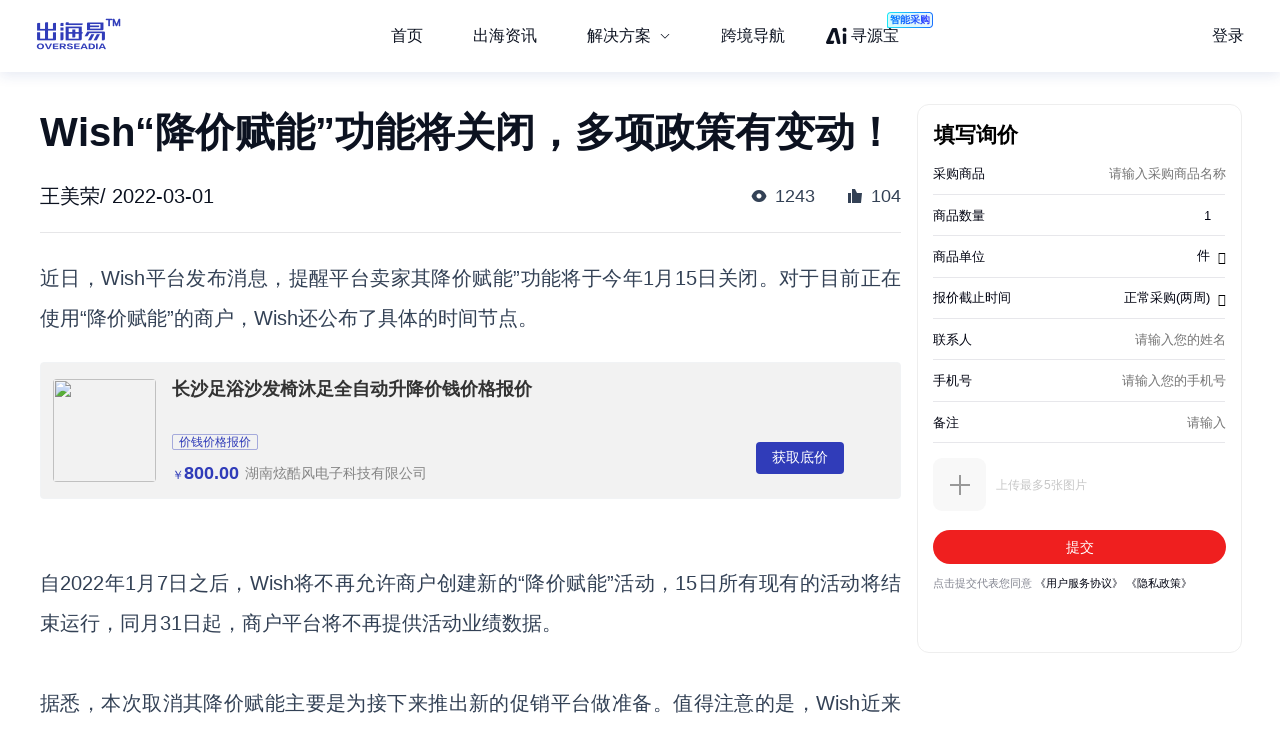

--- FILE ---
content_type: text/html; charset=utf-8
request_url: https://chuhaiyi.baidu.com/news/detail/11211300
body_size: 23732
content:
<!DOCTYPE html>
<html lang="zh">

<head>
    <meta charset="utf-8">
    <meta http-equiv="X-UA-Compatible" content="IE=edge">
    <meta name="viewport" content="width=device-width,initial-scale=1">
    <meta name="baidu-site-verification" content="code-tWgu992gI0">
    <meta name="google-site-verification" content="GyyPFUfPn7m-NzlG-1ewucSbxiOww-NUheeBHVbfw2Q">
    <meta name="360-site-verification" content="5da9b3532ba5aecaa2d68f6a3a483a39">
    <meta name="shenma-site-verification" content="be4f33d9e9ae2f7d873e83aa331c7744_1699512293">
    <link rel="icon" href="https://jmx-web-public.cdn.bcebos.com/fe/static/b2b-trade-bms/img/favicon.ico">
    <meta name="msvalidate.01" content="B6C62F9EE91EDB1ED90B20ABC9AFF8B9">
    <title>出海易 - 出海资讯</title><meta name="keywords" content="出海易,跨境,b2b,外贸,海外市场,跨境电商,跨境电商平台,电商平台,跨境电商物流,跨境资讯,出海,跨境出海,出海资讯,独立站,广告投放,海外营销,海关数据,海外服务,海外线索,海外商机,海外数据"><meta name="description" content="出海易是百度旗下品牌，也是百度集团首个跨境电商SaaS业务线。出海易基于百度20多年大数据和人工智能技术沉淀，以及全球领先的B2B营销服务能力，为出海企业提供一站式数智外贸工作软件，包括外贸独立站建站、海外十大搜索引擎SEO、邮件营销、全球贸易数据、全球买家数据库、营销落地页等。"><meta name="dateUpdate" content="2026-01-14 00:00:00&#39;"><meta name="datePublished" content=" 00:00:00"><meta name="dateLatestReply" content="2026-01-14 00:00:00&#39;"><link rel="canonical" href="https://chuhaiyi.baidu.com/news/detail/"><meta name="head:count" content="6"><link rel="stylesheet" href="https://fe-aff.cdn.bcebos.com/trade-bms/online/css/NewsDetail.fa6f047b.css"><link rel="stylesheet" href="https://fe-aff.cdn.bcebos.com/trade-bms/online/css/element-plus.a6916384.css">
            <script>
                window.__INITIAL_STATE__ = {"spiderInfo":{"spiderType":"","isSpider":false},"headers":{},"home":{"mergeHomeData":undefined},"news":{"newsSearchData":undefined,"mergeHomeData":undefined,"newsDetailData":undefined,"newsCommodityListData":undefined},"user":{"isCompletedForUserInfoRequest":false,"isLogin":false,"loginType":"","uname":""},"order":{"mergeDetailHtmlData":undefined,"mergeDetailData":undefined},"seolist":{"seoListData":{"all":[{"id":567738731,"digest":"笔记本电脑是一种便携式电脑，具有轻便、小巧、便于携带的特点，通常配备有液晶屏幕和键盘，是现代人工作和生活中不可或缺的工具。","title":"笔记本电脑是什么","general_image":"https:\u002F\u002Fb2b-waimao-cdn.cdn.bcebos.com\u002Fbigsearch_img\u002F笔记本电脑_2.jpg","view":1046,"like":79,"issue_at":"2023.12.04 14:06:11"},{"id":567738995,"digest":"牛油果核具有多种营养价值和功效，如抗氧化、抗炎、抗癌等，但同时也存在一些潜在的风险。本文将介绍牛油果核的食用方法、营养价值及注意事项。","title":"牛油果核能吃吗怎么吃","general_image":"https:\u002F\u002Fb2b-waimao-cdn.cdn.bcebos.com\u002Fbigsearch_img\u002F牛油果核,_3.jpg","view":1081,"like":97,"issue_at":"2023.12.04 14:06:13"},{"id":567739201,"digest":"卡西欧中国代码是指卡西欧手表在中国市场的产品编号，用于标识和区分不同的产品型号。卡西欧中国代码通常由数字和字母组成，可以在卡西欧官网或手表上找到。了解卡西欧中国代码有助于消费者更方便地识别和选择适合自己的手表型号。","title":"卡西欧中国代码是什么","general_image":"https:\u002F\u002Fb2b-waimao-cdn.cdn.bcebos.com\u002Fbigsearch_img\u002F卡西欧,钟表配饰_3.jpg","view":1725,"like":170,"issue_at":"2023.12.04 14:06:16"},{"id":567739552,"digest":"本文指导用户如何正确放置手机卡，包括SIM卡和microSD卡。介绍了放置步骤和注意事项，以及一些常见的错误和解决方法。","title":"怎么放手机卡","general_image":"https:\u002F\u002Fb2b-waimao-cdn.cdn.bcebos.com\u002Fbigsearch_img\u002F手机卡,_2.jpg","view":2823,"like":124,"issue_at":"2023.12.04 14:06:18"},{"id":567739731,"digest":"2024年纪念币预约发行时间表及预约渠道","title":"2024年纪念币什么时候预约发行","general_image":"https:\u002F\u002Fb2b-waimao-cdn.cdn.bcebos.com\u002Fbigsearch_img\u002F纪念币_0.jpg","view":2632,"like":117,"issue_at":"2023.12.04 14:06:21"},{"id":567740047,"digest":"卡西欧正品的价格因型号、功能、材质等因素而异，无法给出一个确切的最低价。一般来说，卡西欧正品的价格在几百元到数千元不等。在购买时，可以通过官方授权的渠道购买，以确保质量和售后服务。","title":"卡西欧正品最低多少元","general_image":"https:\u002F\u002Fb2b-waimao-cdn.cdn.bcebos.com\u002Fbigsearch_img\u002F卡西欧,钟表配饰_3.jpg","view":1273,"like":192,"issue_at":"2023.12.04 14:06:24"},{"id":567740163,"digest":"龙井茶是一种优质的绿茶，产自中国浙江省杭州市的西湖地区。其独特的口感和香气备受茶友们的喜爱。本文将介绍龙井茶的保存方法，帮助您更好地保存这种珍贵的茶叶，让每一杯龙井茶都能散发出它独特的魅力。","title":"龙井茶如何保存","general_image":"https:\u002F\u002Fb2b-waimao-cdn.cdn.bcebos.com\u002Fbigsearch_img\u002F龙井茶,_4.jpg","view":1764,"like":198,"issue_at":"2023.12.04 14:06:27"},{"id":567740611,"digest":"本文介绍了轻便又保暖的羽绒服，从材质、设计、充绒量等方面进行了分析，并推荐了一些品牌和款式","title":"哪种羽绒服又轻又暖","general_image":"https:\u002F\u002Fb2b-waimao-cdn.cdn.bcebos.com\u002Fbigsearch_img\u002F羽绒服_2.jpg","view":645,"like":34,"issue_at":"2023.12.04 14:06:29"},{"id":567740805,"digest":"本文详细介绍了男士裤子尺码的各个知识点，包括裤子的长度、腰围、臀围、大腿围等测量方法，以及不同品牌和不同国家尺码的差异。帮助您在购买男士裤子时，更好地选择适合自己的尺码。","title":"男士裤子尺码","general_image":"https:\u002F\u002Fb2b-waimao-cdn.cdn.bcebos.com\u002Fbigsearch_img\u002F裤子_4.jpg","view":1581,"like":156,"issue_at":"2023.12.04 14:06:32"},{"id":567740956,"digest":"本文将详细介绍波轮洗衣机排水管的更换步骤，帮助您解决洗衣机排水问题。","title":"波轮洗衣机排水管怎么换","general_image":"https:\u002F\u002Fb2b-waimao-cdn.cdn.bcebos.com\u002Fbigsearch_img\u002F波轮洗衣机_4.jpg","view":741,"like":19,"issue_at":"2023.12.04 14:06:34"},{"id":567741368,"digest":"本文详细介绍了红茶名字的由来，以及红茶在茶叶分类中的地位。红茶，这个广受欢迎的茶饮，其名字背后蕴含着丰富的历史和文化内涵。","title":"红茶为什么叫红茶","general_image":"https:\u002F\u002Fb2b-waimao-cdn.cdn.bcebos.com\u002Fbigsearch_img\u002F红茶_0.jpg","view":1316,"like":103,"issue_at":"2023.12.04 14:06:37"},{"id":567741555,"digest":"电脑发出滋滋声是很多原因造成的，包括硬盘读写、风扇转动、电流声等。本文将详细分析这些原因，并提供解决方法。","title":"为什么电脑会有滋滋声","general_image":"https:\u002F\u002Fb2b-waimao-cdn.cdn.bcebos.com\u002Fbigsearch_img\u002F电脑_2.jpg","view":4008,"like":29,"issue_at":"2023.12.04 14:06:39"},{"id":567741726,"digest":"本文详细介绍了吸油烟机安装高度的标准尺寸，以及不同类型吸油烟机安装高度的差异。","title":"吸油烟机安装高度是多少","general_image":"https:\u002F\u002Fb2b-waimao-cdn.cdn.bcebos.com\u002Fbigsearch_img\u002F吸油烟机,_3.jpg","view":548,"like":179,"issue_at":"2023.12.04 14:06:42"},{"id":567742144,"digest":"随着科技的进步，手机已成为我们日常生活中必不可少的工具。有时候，我们需要在电视或投影仪上展示手机屏幕内容，这时就需要使用有线投屏功能。本文将详细介绍手机有线投屏设置方法，帮助您轻松实现手机屏幕在电视或投影仪上的展示。","title":"手机有线投屏设置方法","general_image":"https:\u002F\u002Fb2b-waimao-cdn.cdn.bcebos.com\u002Fbigsearch_img\u002F手机_0.jpg","view":1610,"like":113,"issue_at":"2023.12.04 14:06:44"},{"id":567742445,"digest":"本文提供水龙头维修的详细步骤，包括检查、准备工具和材料、拆开水龙头、清理和更换部件等环节。","title":"水龙头怎么修","general_image":"https:\u002F\u002Fb2b-waimao-cdn.cdn.bcebos.com\u002Fbigsearch_img\u002F水龙头,_0.jpg","view":1143,"like":43,"issue_at":"2023.12.04 14:06:47"},{"id":567742602,"digest":"洗衣机的强大功能使其成为了许多家庭和洗衣店的得力助手，但是对于皮衣，我们是否应该将其放入洗衣机洗涤呢？本文将详细探讨皮衣的洗涤方式，帮助您了解皮衣是否可以放入洗衣机中清洗。","title":"皮衣可以放洗衣机洗吗","general_image":"https:\u002F\u002Fb2b-waimao-cdn.cdn.bcebos.com\u002Fbigsearch_img\u002F洗衣机_1.jpg","view":587,"like":149,"issue_at":"2023.12.04 14:06:50"},{"id":567742930,"digest":"本文详细介绍了甜杏仁精油的功效与用法。甜杏仁精油具有滋养肌肤、减轻焦虑、改善睡眠等功效，常用于按摩、SPA、香薰等多种使用方式。","title":"甜杏仁精油的功效与用法","general_image":"https:\u002F\u002Fb2b-waimao-cdn.cdn.bcebos.com\u002Fbigsearch_img\u002F甜杏仁精油,_2.jpg","view":839,"like":48,"issue_at":"2023.12.04 14:06:52"},{"id":567743063,"digest":"牛油果皮是否可以食用取决于其成熟度和个人口味。成熟的牛油果皮可以食用，但未成熟的牛油果皮可能含有苦味和毒性。此外，牛油果皮也可以作为食材用于制作沙拉、烤肉等美食。","title":"牛油果皮可以吃吗","general_image":"https:\u002F\u002Fb2b-waimao-cdn.cdn.bcebos.com\u002Fbigsearch_img\u002F牛油果_4.jpg","view":647,"like":50,"issue_at":"2023.12.04 14:06:55"},{"id":567743333,"digest":"本文将介绍一些具有美白保湿效果的护手霜品牌，这些品牌在市场上备受认可和推荐。","title":"什么牌子的护手霜美白保湿效果好","general_image":"https:\u002F\u002Fb2b-waimao-cdn.cdn.bcebos.com\u002Fbigsearch_img\u002F护手霜_3.jpg","view":2536,"like":23,"issue_at":"2023.12.04 14:06:57"},{"id":567743513,"digest":"洗衣机筒是使用洗衣机的核心部件，当它变得不干净时，会影响洗衣效果和衣服的质量。本文将探讨洗衣机筒清洁的必要性和方法，并介绍一些可以使用的清洁产品。","title":"洗衣机筒清洁要放什么吗","general_image":"https:\u002F\u002Fb2b-waimao-cdn.cdn.bcebos.com\u002Fbigsearch_img\u002F洗衣机筒,_1.jpg","view":1753,"like":59,"issue_at":"2023.12.04 14:06:59"}]},"seoSearchData":undefined},"labelsearchlist":{"labelSearchListData":undefined},"subject":{"subjectInfo":undefined,"subjectNewsList":undefined,"subjectMutiplat":undefined,"subjectMergeList":undefined}};
            </script>
        
    <script>
        /* eslint-disable */
        var _hmt = _hmt || [];
        (function () {
            var hm = document.createElement("script");
            hm.src = "https://hm.baidu.com/hm.js?b506c91cae6de8c56c45aedaa66984ff";
            var s = document.getElementsByTagName("script")[0];
            s.parentNode.insertBefore(hm, s);
        })();
        /* eslint-enable */
    </script>
    <script>
        // from common
        /* eslint-disable */
        // 接入神策统计
        var nodeEnv = location.host === 'chuhaiyi.baidu.com' ? 'production' : 'test';
        var serverUrl = 'https://affprism.baidu.com/sa?project=default';
        if (nodeEnv === 'production') {
            // 如果是线上正式环境，则使用对应的线上服务端地址
            serverUrl = 'https://affprism.baidu.com/sa?project=production';
        }
        (function(para) {
            var p = para.sdk_url, n = para.name, w = window, d = document, s = 'script',x = null,y = null;
            if(typeof(w['sensorsDataAnalytic201505']) !== 'undefined') {
                return false;
            }
            w['sensorsDataAnalytic201505'] = n;
            w[n] = w[n] || function(a) {return function() {(w[n]._q = w[n]._q || []).push([a, arguments]);}};
            var ifs = ['track','quick','register','registerPage','registerOnce','trackSignup', 'trackAbtest', 'setProfile','setOnceProfile','appendProfile', 'incrementProfile', 'deleteProfile', 'unsetProfile', 'identify','login','logout','trackLink','clearAllRegister','getAppStatus'];
            for (var i = 0; i < ifs.length; i++) {
                w[n][ifs[i]] = w[n].call(null, ifs[i]);
            }
            if (!w[n]._t) {
                x = d.createElement(s), y = d.getElementsByTagName(s)[0];
                x.async = 1;
                x.src = p;
                x.setAttribute('charset','UTF-8');
                w[n].para = para;
                y.parentNode.insertBefore(x, y);
            }
        })({
            sdk_url: 'https://aiff.cdn.bcebos.com/sensors%2Fonline%2Fsa-sdk-javascript-1.14.24%2Fsensorsdata.min.js',
            heatmap_url: 'https://aiff.cdn.bcebos.com/sensors%2Fonline%2Fsa-sdk-javascript-1.14.24%2Fheatmap.min.js',
            name: 'sensors',
            server_url: serverUrl,
            send_type:'ajax',
            use_client_time: true,
            show_log: false
        });
        sensors.registerPage({
            platform_type: 'JavaScript'
        });
        if (nodeEnv === 'production' && !localStorage.getItem('sensors_logout')) {
            // 线上环境更改了serverUrl为线上服务端地址后，需要触发logout重新绑定login，只执行一次这种操作，所以缓存sensors_logout
            localStorage.setItem('sensors_logout', 1);
            var arr,reg = new RegExp("(^| )login_id=([^;]*)(;|$)");
            var loginId = (arr=document.cookie.match(reg))?unescape(arr[2]) : '';
            if (loginId) {
                sensors.logout();
                sensors.login(loginId);
            }
        }
    </script>
<link href="https://fe-aff.cdn.bcebos.com/trade-bms/online/css/Agrt.6db055ae.css" rel="prefetch"><link href="https://fe-aff.cdn.bcebos.com/trade-bms/online/css/Agrt~CommodityList~Customer~Error404~Home~LabelSearchList~MergeList~News~NewsDetail~SearchList~Solut~b0e63147.9614113d.css" rel="prefetch"><link href="https://fe-aff.cdn.bcebos.com/trade-bms/online/css/CommodityList.909ae602.css" rel="prefetch"><link href="https://fe-aff.cdn.bcebos.com/trade-bms/online/css/Customer.94a185b9.css" rel="prefetch"><link href="https://fe-aff.cdn.bcebos.com/trade-bms/online/css/Error404.8acf92d7.css" rel="prefetch"><link href="https://fe-aff.cdn.bcebos.com/trade-bms/online/css/Home.0d7b0ea1.css" rel="prefetch"><link href="https://fe-aff.cdn.bcebos.com/trade-bms/online/css/Home~News~SolutionDetail.f949beb1.css" rel="prefetch"><link href="https://fe-aff.cdn.bcebos.com/trade-bms/online/css/LabelSearchList.84a7e10b.css" rel="prefetch"><link href="https://fe-aff.cdn.bcebos.com/trade-bms/online/css/MergeList.ffd00057.css" rel="prefetch"><link href="https://fe-aff.cdn.bcebos.com/trade-bms/online/css/News.65121f01.css" rel="prefetch"><link href="https://fe-aff.cdn.bcebos.com/trade-bms/online/css/NewsDetail.fa6f047b.css" rel="prefetch"><link href="https://fe-aff.cdn.bcebos.com/trade-bms/online/css/SearchList.058c7d98.css" rel="prefetch"><link href="https://fe-aff.cdn.bcebos.com/trade-bms/online/css/SolutionDetail.67bb4dfd.css" rel="prefetch"><link href="https://fe-aff.cdn.bcebos.com/trade-bms/online/css/SolutionSenior.b75c5445.css" rel="prefetch"><link href="https://fe-aff.cdn.bcebos.com/trade-bms/online/css/SolutionSenior~SolutionStation.9d6234ab.css" rel="prefetch"><link href="https://fe-aff.cdn.bcebos.com/trade-bms/online/css/SolutionStation.f7ef07ee.css" rel="prefetch"><link href="https://fe-aff.cdn.bcebos.com/trade-bms/online/css/Subject.b19f8629.css" rel="prefetch"><link href="https://fe-aff.cdn.bcebos.com/trade-bms/online/css/SubjectDetail.8f654af7.css" rel="prefetch"><link href="https://fe-aff.cdn.bcebos.com/trade-bms/online/css/UsCustomsData.086d2576.css" rel="prefetch"><link href="https://fe-aff.cdn.bcebos.com/trade-bms/online/css/UsCustomsDataDetail.499c9ffe.css" rel="prefetch"><link href="https://fe-aff.cdn.bcebos.com/trade-bms/online/css/UsCustomsData~UsCustomsDataDetail.4268585a.css" rel="prefetch"><link href="https://fe-aff.cdn.bcebos.com/trade-bms/online/js/Agrt.7bdd477d.js" rel="prefetch"><link href="https://fe-aff.cdn.bcebos.com/trade-bms/online/js/Agrt0.6fc5e607.js" rel="prefetch"><link href="https://fe-aff.cdn.bcebos.com/trade-bms/online/js/Agrt2.72cb8cc8.js" rel="prefetch"><link href="https://fe-aff.cdn.bcebos.com/trade-bms/online/js/Agrt4.082c5cf0.js" rel="prefetch"><link href="https://fe-aff.cdn.bcebos.com/trade-bms/online/js/Agrt6.d367ec38.js" rel="prefetch"><link href="https://fe-aff.cdn.bcebos.com/trade-bms/online/js/Agrt~CommodityList~Customer~Error404~Home~LabelSearchList~MergeList~News~NewsDetail~SearchList~Solut~b0e63147.b4ee98ef.js" rel="prefetch"><link href="https://fe-aff.cdn.bcebos.com/trade-bms/online/js/CommodityList.3c313621.js" rel="prefetch"><link href="https://fe-aff.cdn.bcebos.com/trade-bms/online/js/Customer.64467a14.js" rel="prefetch"><link href="https://fe-aff.cdn.bcebos.com/trade-bms/online/js/Error404.7dd57684.js" rel="prefetch"><link href="https://fe-aff.cdn.bcebos.com/trade-bms/online/js/Home.7a03000a.js" rel="prefetch"><link href="https://fe-aff.cdn.bcebos.com/trade-bms/online/js/Home~News~SolutionDetail.837a1057.js" rel="prefetch"><link href="https://fe-aff.cdn.bcebos.com/trade-bms/online/js/LabelSearchList.0f4e2aed.js" rel="prefetch"><link href="https://fe-aff.cdn.bcebos.com/trade-bms/online/js/MergeList.4d54ccf3.js" rel="prefetch"><link href="https://fe-aff.cdn.bcebos.com/trade-bms/online/js/News.238b793f.js" rel="prefetch"><link href="https://fe-aff.cdn.bcebos.com/trade-bms/online/js/NewsDetail.64674604.js" rel="prefetch"><link href="https://fe-aff.cdn.bcebos.com/trade-bms/online/js/SearchList.b9ef4d3e.js" rel="prefetch"><link href="https://fe-aff.cdn.bcebos.com/trade-bms/online/js/Solution.b65af7c4.js" rel="prefetch"><link href="https://fe-aff.cdn.bcebos.com/trade-bms/online/js/SolutionDetail.1d776c60.js" rel="prefetch"><link href="https://fe-aff.cdn.bcebos.com/trade-bms/online/js/SolutionSenior.33b9ff51.js" rel="prefetch"><link href="https://fe-aff.cdn.bcebos.com/trade-bms/online/js/SolutionSenior~SolutionStation.b5505b39.js" rel="prefetch"><link href="https://fe-aff.cdn.bcebos.com/trade-bms/online/js/SolutionStation.454fab8d.js" rel="prefetch"><link href="https://fe-aff.cdn.bcebos.com/trade-bms/online/js/Subject.e9eb8404.js" rel="prefetch"><link href="https://fe-aff.cdn.bcebos.com/trade-bms/online/js/SubjectDetail.e202bef0.js" rel="prefetch"><link href="https://fe-aff.cdn.bcebos.com/trade-bms/online/js/UsCustomsData.6cd7bc34.js" rel="prefetch"><link href="https://fe-aff.cdn.bcebos.com/trade-bms/online/js/UsCustomsDataDetail.4ed94384.js" rel="prefetch"><link href="https://fe-aff.cdn.bcebos.com/trade-bms/online/js/UsCustomsData~UsCustomsDataDetail.ff22e3c5.js" rel="prefetch"><link href="https://fe-aff.cdn.bcebos.com/trade-bms/online/js/fmc_phone_sdk.4265fbb9.js" rel="prefetch"><link href="https://fe-aff.cdn.bcebos.com/trade-bms/online/js/vendor.0cb1ce83.js" rel="prefetch"><link href="https://fe-aff.cdn.bcebos.com/trade-bms/online/js/vendors~CommodityList~NewsDetail.21ade00b.js" rel="prefetch"><link href="https://fe-aff.cdn.bcebos.com/trade-bms/online/js/vendors~fmc_phone_sdk.116aa444.js" rel="prefetch"><link href="https://fe-aff.cdn.bcebos.com/trade-bms/online/css/element-plus.a6916384.css" rel="preload" as="style"><link href="https://fe-aff.cdn.bcebos.com/trade-bms/online/css/main.f72fc141.css" rel="preload" as="style"><link href="https://fe-aff.cdn.bcebos.com/trade-bms/online/css/vendors~main.5cebea2b.css" rel="preload" as="style"><link href="https://fe-aff.cdn.bcebos.com/trade-bms/online/js/element-plus.6d9a1050.js" rel="preload" as="script"><link href="https://fe-aff.cdn.bcebos.com/trade-bms/online/js/main.8dd5be39.js" rel="preload" as="script"><link href="https://fe-aff.cdn.bcebos.com/trade-bms/online/js/vendors~main.c6de0753.js" rel="preload" as="script"><link href="https://fe-aff.cdn.bcebos.com/trade-bms/online/css/element-plus.a6916384.css" rel="stylesheet"><link href="https://fe-aff.cdn.bcebos.com/trade-bms/online/css/vendors~main.5cebea2b.css" rel="stylesheet"><link href="https://fe-aff.cdn.bcebos.com/trade-bms/online/css/main.f72fc141.css" rel="stylesheet"></head>

<body>
    <div id="app" data-server-rendered="true"><div><main class="trade-main-layout is-header-padding is-layout-adapt-wise trade-main-layout-header-small news-detail-wrap" data-v-fcfd33f4 data-v-281a300e><header class="trade-header is-white-bg" data-v-281a300e><div class="trade-header-content" data-v-281a300e><a href="/" class="" data-v-281a300e><img class="logo" src="/img/new-logo-blue.194e70f6.png" alt="logo" data-v-281a300e></a><menu class="trade-menu is-menu-adapt-wise is-white-bg" data-v-281a300e data-v-fd0f1322><div class="trade-menu-list" data-v-fd0f1322><ul role="menubar" style="--el-menu-level:0;" class="el-menu el-menu--horizontal" data-v-fd0f1322><!--[--><!--]--></ul></div></menu><div class="trade-header-account__wrapper" data-v-281a300e><!--[--><!--]--></div></div><div class="trade-header-filter" data-v-281a300e></div></header><section class="trade-container" data-v-281a300e><!--[--><section class="not-found illegal-id" data-ssrcache="never" data-v-fcfd33f4 data-v-d03fe620 data-v-04df9034><img class="error404-img" src="/img/404.9d9440ed.png" alt="error" data-v-04df9034><p class="sorry-text" data-v-04df9034>抱歉，此页面暂时无法展示</p><!--[--><div class="back-news-hint" data-v-d03fe620> 返回<span class="back-news" data-v-d03fe620>资讯列表</span>页面 </div><!--]--></section><!----><!--]--></section><footer class="trade-footer is-foot-adapt-wise" data-v-281a300e data-v-3e8d3adb><div class="footer-other" data-v-3e8d3adb><div class="logo" data-v-3e8d3adb></div><div class="friend-link" data-v-3e8d3adb><!--[--><a class="link-item" href="https://b2b.baidu.com/?from=pc_pinzhuan&amp;crm=pc_pinzhuan&amp;refer=1000001" target="_blank" data-v-3e8d3adb>爱采购</a><a class="link-item" href="https://aiqicha.baidu.com/?from=pz" target="_blank" data-v-3e8d3adb>爱企查</a><a class="link-item" href="https://jiameng.baidu.com/?from=pz" target="_blank" data-v-3e8d3adb>加盟星</a><!--]--></div></div><div class="footer-box" data-v-3e8d3adb><div class="footer-menu-box" data-v-3e8d3adb><!--[--><a class="item" href="/agrt/service" target="_blank" data-v-3e8d3adb>服务条款</a><a class="item" href="/agrt/privacy" target="_blank" data-v-3e8d3adb>隐私政策</a><!--]--></div><div class="footer-info" data-v-3e8d3adb><span class="copyright" data-v-3e8d3adb>©2021 百度有限公司 版权所有</span><span class="record" data-v-3e8d3adb>京公网安备1100000200001号</span></div></div></footer></main></div></div>
    <!-- built files will be auto injected -->
<script type="text/javascript" src="https://fe-aff.cdn.bcebos.com/trade-bms/online/js/element-plus.6d9a1050.js"></script><script type="text/javascript" src="https://fe-aff.cdn.bcebos.com/trade-bms/online/js/vendors~main.c6de0753.js"></script><script type="text/javascript" src="https://fe-aff.cdn.bcebos.com/trade-bms/online/js/main.8dd5be39.js"></script></body>

</html>


--- FILE ---
content_type: text/html; charset=UTF-8
request_url: https://b2b.baidu.com/m/inquiry?nobar=1&noheader=1&oversea=1&fid=671154177
body_size: 7535
content:
<!DOCTYPE html>                                                                                                                                                                                               <html data-csr lang="zh-CN"><head><meta charset="UTF-8"> <title>询价单</title> <meta name="keywords" content="百度爱采购,批发采购,b2b,货源批发,进货渠道,商品批发市场,商务服务,代理加盟,供求商机"> <meta name="description" content="百度爱采购是百度旗下的B2B垂直搜索引擎，旨在帮助用户一站直达全网商品信息，触达海量优质商家。让买家快速便捷的找到优质货源，为商家提供海量匹配的询价信息，获得更多曝光，快速达成交易，降低成本提升盈利。百度爱采购，让采购批发变得更简单。">     <script type="application/ld+json">{
    "@context" : "https://schema.org",
    "@type" : "WebSite",
    "name" : "百度爱采购",
    "url" : "https://b2b.baidu.com/"
}</script><meta name="viewport" content="width=device-width,initial-scale=1,maximum-scale=1,user-scalable=no,viewport-fit=cover"><meta http-equiv="X-UA-Compatible" content="IE=edge"><meta name="format-detection" content="telephone=no"><link rel="dns-prefetch" href="//b2b-web-public.cdn.bcebos.com"><link rel="dns-prefetch" href="//dlswbr.baidu.com"> <link rel="shortcut icon" href="https://b2b.baidu.com/favicon.ico" type="image/x-icon">  <script async>(function (d, s) {
        var js = d.createElement(s);
        var sc = d.getElementsByTagName(s)[0];
        js.src = 'https://dmpstatic.cdn.bcebos.com/weirwood-sdk/1/bundle.min.js';
        js.onload = function (params) {
            var defaultOptions = {
                common: {
                    token: '434b48ecfa9446cdb2a2c8f540b633c3',
                    buildid: '2026-01-15_18:11:43',
                },
                error: {
                    collectWindowErrors: true,
                    collectUnhandledRejections: true,
                    collectResourceLoadErrors: true,
                    sampleRate: 1
                },
                perf: {
                    sampleRate: 0.01
                }
            };
            var client = Weirwood.init(defaultOptions);
        };
        sc.parentNode.insertBefore(js, sc);
    }(document, 'script'));</script>   <meta name="msvalidate.01" content="3EEA50B76AEE4B135AFE2A4171A6A726"/><meta name="apple-mobile-web-app-capable" content="yes"><meta name="mobile-web-app-capable" content="yes"><meta name="apple-mobile-web-app-status-bar-style" content="default"><meta name="apple-mobile-web-app-title" content="百度爱采购"><meta name="theme-color" content="#fff"><link rel="apple-touch-icon" href="/static/m/icon_180.png"><link rel="manifest" href="/static/m/manifest.json">                    <link rel="preload" href="//ms.bdstatic.com/se/static/font/cosmic/wise/cos-icon_2e1ffdd.woff2" as="font" type="font/woff2" crossorigin><link rel="preload" href="//ms.bdstatic.com/se/static/font/cosmic/wise/cos-icon_c36d639.woff2" as="font" type="font/woff2" crossorigin><link href="//b2b-web-public.cdn.bcebos.com/fe/b2b-m/static/m/css/components.mdesign.m.exhibition_activities.aitfm_ns.aitfm_rfq.aitfm_rfqv2.aitfm_rfqv3.aitfm_jmy.aitf.ffce20d6.11471040391a264efa7a.css" rel="stylesheet"><link href="//b2b-web-public.cdn.bcebos.com/fe/b2b-m/static/m/css/components.mdesign.m.exhibition_activities.aitfm_ns.aitfm_rfq.aitfm_rfqv2.aitfm_rfqv3.aitfm_jmy.aitf.9a1c78a2.fede6cf3d29da05fe646.css" rel="stylesheet"><link href="//b2b-web-public.cdn.bcebos.com/fe/b2b-m/static/m/css/components.mdesign.m.aitfm_ns.aitfm_jybland.mpano_vtour.bdagent_land.mpromote_eland.31ecd969.bfdad0b75550a842e886.css" rel="stylesheet"><link href="//b2b-web-public.cdn.bcebos.com/fe/b2b-m/static/m/css/components.mdesign.m.aitfm_ns.aitfm_rfq.aitfm_rfqv2.aitfm_rfqv3.mwlplan_detail.4faec1a7.f9878b9d0037c6858c9b.css" rel="stylesheet"><link href="//b2b-web-public.cdn.bcebos.com/fe/b2b-m/static/m/css/components.mdesign.m.aitfm_ns.mpano_vtour.bdagent_land.mpromote_eland.21833f8f.56dc03291f94137df71d.css" rel="stylesheet"><link href="//b2b-web-public.cdn.bcebos.com/fe/b2b-m/static/m/css/components.mdesign.m.aitfm_ns.mpano_vtour.bdagent_land.21833f8f.b29d1fce18447eb23970.css" rel="stylesheet"><link href="//b2b-web-public.cdn.bcebos.com/fe/b2b-m/static/m/css/components.mdesign.m.aitfm_ns.mwlplan_detail.e73b60ec.20c47a072524a58ed76b.css" rel="stylesheet"><link href="//b2b-web-public.cdn.bcebos.com/fe/b2b-m/static/m/css/components.mdesign.m.mpromote_eland.31ecd969.7e4863c357e890297cfc.css" rel="stylesheet"><link href="//b2b-web-public.cdn.bcebos.com/fe/b2b-m/static/m/css/components.mdesign.m.aitfm_ns.21833f8f.12bc7bcc1d2ebe5ead16.css" rel="stylesheet"><link href="//b2b-web-public.cdn.bcebos.com/fe/b2b-m/static/m/css/vendor.mdesign.m.mlottery.mphone.exhibition_activities.aitfm_ns.aitfm_rfq.aitfm_rfqv2.aitfm_rfqv3.ai.d65f8063.c2e446f8371591ce417b.css" rel="stylesheet"><link href="//b2b-web-public.cdn.bcebos.com/fe/b2b-m/static/m/css/vendor.mdesign.m.aitfm_ns.aitfm_rfqv3.aitfm_jmyv5.aitfm_jmyv3.aitfm_jybland.mpano_vtour.mwlplan_inde.d448966f.77d52404bcfed49741a9.css" rel="stylesheet"><link href="//b2b-web-public.cdn.bcebos.com/fe/b2b-m/static/m/css/vendor.mdesign.m.exhibition_activities.aitfm_ns.aitfm_rfq.aitfm_rfqv2.aitfm_rfqv3.aitfm_jmy.aitfm_jy.6825272b.b39285f1aed1ed4b0377.css" rel="stylesheet"><link href="//b2b-web-public.cdn.bcebos.com/fe/b2b-m/static/m/css/vendor.mdesign.m.aitfm_ns.aitfm_rfqv3.aitfm_jybland.mpano_vtour.mwlplan_detail.bdagent_land.affad_in.6e03795e.c24cb301b16bc45e37d1.css" rel="stylesheet"><link href="//b2b-web-public.cdn.bcebos.com/fe/b2b-m/static/m/css/vendor.mdesign.m.aitfm_ns.aitfm_rfq.aitfm_rfqv2.aitfm_rfqv3.aitfm_jmyx.mpano_vtour.mwlplan_detail.bd.c918349d.9fb6b2c14b460db287de.css" rel="stylesheet"><link href="//b2b-web-public.cdn.bcebos.com/fe/b2b-m/static/m/css/vendor.mdesign.m.mwlplan_index.bmsim.affniche.affview_video.affview_material.affview_videolist.affvi.9dc59f56.0bf0a305aa954eb36279.css" rel="stylesheet"><link href="//b2b-web-public.cdn.bcebos.com/fe/b2b-m/static/m/css/vendor.mdesign.m.exhibition_activities.aitfm_ns.aitfm_rfq.aitfm_rfqv2.aitfm_rfqv3.aitfm_jmy.aitfm_jy.9096ccb7.12270ff7feef9f8595c2.css" rel="stylesheet"><link href="//b2b-web-public.cdn.bcebos.com/fe/b2b-m/static/m/css/vendor.mdesign.m.aitfm_ns.aitfm_jybland.mpano_vtour.bdagent_land.mpromote_eland.253ae210.a1208a34894495d5fc18.css" rel="stylesheet"><link href="//b2b-web-public.cdn.bcebos.com/fe/b2b-m/static/m/css/vendor.mdesign.m.affniche.affview_video.affad_index.affview_shopbusiness.affview_businessreport.1aa4.95fb9363.273e4a6c9c2a2018f6b3.css" rel="stylesheet"><link href="//b2b-web-public.cdn.bcebos.com/fe/b2b-m/static/m/css/vendor.m.aitfm_ns.mpano_vtour.bdagent_land.253ae210.4eaf160ad07b2596de7e.css" rel="stylesheet"><link href="//b2b-web-public.cdn.bcebos.com/fe/b2b-m/static/m/css/vendor.m.affniche.affview_shopbusiness.affview_businessreport.52ada176.b5d195fe9b69b206dde4.css" rel="stylesheet"><link href="//b2b-web-public.cdn.bcebos.com/fe/b2b-m/static/m/css/m.748942c6.d568459d995e0d5e416b.css" rel="stylesheet"><link href="//b2b-web-public.cdn.bcebos.com/fe/b2b-m/static/m/css/m.f71cff67.0d8c36a3516f781c6b15.css" rel="stylesheet"><link href="//b2b-web-public.cdn.bcebos.com/fe/b2b-m/static/m/css/m.1d2036f6.57db07d08a1621fae00d.css" rel="stylesheet"><link href="//b2b-web-public.cdn.bcebos.com/fe/b2b-m/static/m/css/m.334dde97.8608d24b6d4d15a3e0cb.css" rel="stylesheet">  <script>var _hmt = _hmt || [];
    (function () {
        var hm = document.createElement('script');
        hm.src = '//hm.baidu.com/hm.js?77fe88a330b395c39e37e1ea1cea9a8c';
        hm.setAttribute('async', 'async');
        hm.setAttribute('defer', 'defer');
        var s = document.getElementsByTagName('script')[0];
        s.parentNode.insertBefore(hm, s);
    })();</script> <script>(function () {
        var passJs = document.createElement('script');
        passJs.src = `//wappass.baidu.com/static/waplib/passRefreshTk.js?tt=${+new Date()}`;
        passJs.setAttribute('async', 'async');
        passJs.setAttribute('defer', 'defer');
        passJs.onload = function (params) {
            if (window.passRefreshTk) {
                window.passRefreshTk.refreshTkInit({
                    tpl: 'b2b',
                    client: 'wap',
                    clientfrom: 'wap'
                });
            }
        };
        var s = document.getElementsByTagName('script')[0];
        s.parentNode.insertBefore(passJs, s);
    })();</script></head><body> <script>window.SITE_DOMAIN = 'b2b';</script>   <script>/* eslint-disable */
        window._tplData = {"anWxLike":0,"loginStatus":{"isLogin":0,"userName":"\u6e38\u5ba2d22c2a49782387d2","passDomain":"https:\/\/wappass.baidu.com","csrf_token":"cbb56916903d94a5ad52500ab5af5730"},"logId":"1896209740879427253","b2b_sid":"278_357_382_388_505_513_521_545_586_588_597_612_616_620_629_727_736_740_795_801_892_903_964_970_987_1021_1027_1041_1053_1087_1092_1106_1147_1151_1159_1165_1170_1173_1177","qs":{"nobar":"1","noheader":"1","oversea":"1","fid":"671154177"},"homePage":"https:\/\/b2b.baidu.com","b2bPage":"https:\/\/b2b.baidu.com","imallPage":"https:\/\/imall.baidu.com","log_url":"https:\/\/b2b.baidu.com\/slog\/a.gif","conf":{"wenjuan":"","bad_event":0,"live_block_ua_ios":["UCBrowser","NewsArticle"],"live_block_ua_android":[],"factory_event":{"name":"\u5de5\u4e1a\u54c1\u4e00\u7ad9\u8d2d","jumpLink":"https:\/\/b2b.baidu.com\/act\/operatev2?t=gccgj-618","imgUrl":"https:\/\/b2b-web-public.cdn.bcebos.com\/fe\/2025-6\/1750151989521\/618.png","sideJumpLink":"https:\/\/b2b.baidu.com\/act\/operatev2?t=gccgj-618"},"pc_top_page_nav":[{"title":"\u5b9e\u529b\u4f18\u54c1","url":"\/senior\/board","piElem":"board_link"},{"title":"\u5b98\u65b9\u81ea\u8425\u8d85\u5e02","url":"\/shop\/35724055","piElem":"ziying_link"},{"title":"\u5de5\u4e1a\u54c1\u4e00\u7ad9\u8d2d","url":"\/act\/operatev2?t=gccgj-618","piElem":"zhuanti_link"},{"title":"\u5546\u5bb6\u793e\u533a","url":"\/channel","piElem":"channel_link"},{"title":"\u6ce8\u518c\u5f00\u5e97","url":"\/settle\/register?from=self_homepage_menu","piElem":"settle_register"},{"title":"\u5c81\u672b\u5bb6\u5e74\u534e","url":"http:\/\/b2bmarketing.baidu.com\/suimojianianhua2025","piElem":"suimojianianhua_link"},{"title":"\u5c55\u4f1a\u9891\u9053","url":"\/exhibition","piElem":"exhibition_link"},{"title":"\u5de5\u5382\u91c7\u8d2d","url":"\/factory","piElem":"factory_link"}]},"appEnv":0};
        window.s_update = '';
        window.s_ssr = '0';
        window.data = window._data = null;
        window.status = '';
        window.msg = '';
        /* eslint-enable */
        /* init mp sdk */
        (function() {
            var ua = window.navigator.userAgent;
            var isBBMp = /swan\//.test(ua);
            var isWxMp = /MicroMessenger/.test(ua)
                && (/miniProgram/.test(ua) || window.__wxjs_environment === 'miniprogram');
            if (isBBMp || isWxMp) {
                window._isInMp = true;
                var tag = document.createElement("script");
                tag.type = "text/javascript";
                tag.src= isBBMp
                    ? "https://b.bdstatic.com/searchbox/icms/searchbox/js/swan-2.0.22.js"
                    : "https://res.wx.qq.com/open/js/jweixin-1.6.0.js";

                document.body.appendChild(tag);
            }
        })();
        /* send access log */
        (function() {
            if (!window._tplData || !window._tplData.logId) {return;}
            var wtype='phone';
            var w = window.screen.width;
            if (w >= 640) {wtype='fold';}
            if (w >= 800) {wtype='pad';}
            if (w >= 1200) {wtype='pc';}
            var logUrl = '/slog/a.gif?tpl=b2b&act=access'
                + '&_t=' + new Date().getTime()
                + '&url=' + encodeURIComponent(window.location.href)
                + '&logid=' + window._tplData.logId
                + '&rsv=' + encodeURIComponent(JSON.stringify({w:w,h:window.screen.height,r:window.devicePixelRatio,wtype:wtype}));
            if (navigator && navigator.sendBeacon) {navigator.sendBeacon(logUrl);}
            else {var img = document.createElement('img');img.src = logUrl;}
        })();
        /* auto webp */
        window._supportWebp = false;
        (function() {
            var img = new Image();
            function getResult(event) {
                window._supportWebp = event && event.type === 'load' ? img.width == 1 : false;
            }
            img.onerror = getResult;
            img.onload = getResult;
            img.src = '[data-uri]';
        })();</script> <script>/* eslint-disable */
window._DEFAULT_TITLE = {"title":"\u767e\u5ea6\u7231\u91c7\u8d2d","keywords":"\u767e\u5ea6\u7231\u91c7\u8d2d,\u6279\u53d1\u91c7\u8d2d,b2b,\u8d27\u6e90\u6279\u53d1,\u8fdb\u8d27\u6e20\u9053,\u5546\u54c1\u6279\u53d1\u5e02\u573a,\u5546\u52a1\u670d\u52a1,\u4ee3\u7406\u52a0\u76df,\u4f9b\u6c42\u5546\u673a","description":"\u767e\u5ea6\u7231\u91c7\u8d2d\u662f\u767e\u5ea6\u65d7\u4e0b\u7684B2B\u5782\u76f4\u641c\u7d22\u5f15\u64ce\uff0c\u65e8\u5728\u5e2e\u52a9\u7528\u6237\u4e00\u7ad9\u76f4\u8fbe\u5168\u7f51\u5546\u54c1\u4fe1\u606f\uff0c\u89e6\u8fbe\u6d77\u91cf\u4f18\u8d28\u5546\u5bb6\u3002\u8ba9\u4e70\u5bb6\u5feb\u901f\u4fbf\u6377\u7684\u627e\u5230\u4f18\u8d28\u8d27\u6e90\uff0c\u4e3a\u5546\u5bb6\u63d0\u4f9b\u6d77\u91cf\u5339\u914d\u7684\u8be2\u4ef7\u4fe1\u606f\uff0c\u83b7\u5f97\u66f4\u591a\u66dd\u5149\uff0c\u5feb\u901f\u8fbe\u6210\u4ea4\u6613\uff0c\u964d\u4f4e\u6210\u672c\u63d0\u5347\u76c8\u5229\u3002\u767e\u5ea6\u7231\u91c7\u8d2d\uff0c\u8ba9\u91c7\u8d2d\u6279\u53d1\u53d8\u5f97\u66f4\u7b80\u5355\u3002"};
window._TITLE_CONF = [{"path":"^\\\/?($|\\?)","skeleton":"index","canonical":"https:\/\/b2b.baidu.com\/"},{"path":"^\\\/s($|\\?)","title":"\u641c\u7d22\u8d27\u6e90","skeleton":"s"},{"path":"^\\\/c($|\\?)","title":"\u641c\u7d22\u5382\u5bb6","skeleton":"c"},{"path":"^\\\/(aitf\\\/)?land($|\\?)","title":"\u5546\u54c1\u8be6\u60c5","skeleton":"land"},{"path":"^(\\\/site\\\/\\w+)\\\/land($|\\?)","title":"\u5546\u54c1\u8be6\u60c5","skeleton":"land"},{"path":"^\\\/site\\\/\\w+\\\/eland\\\/[\\w\\-\\*]+($|\\?)","title":"\u5546\u54c1\u8be6\u60c5","skeleton":"land"},{"path":"^\\\/sd($|\\?)","title":"\u641c\u7d22"},{"path":"^\\\/jyb\\\/[\\w\\-\\*]+($|\\?)","skeleton":"jyb"},{"path":"^\\\/(aitf\\\/)?shop(\\\/[\\w]+)?($|\\?)","title":"\u5e97\u94fa\u8be6\u60c5","skeleton":"shop"},{"path":"^\\\/site\\\/\\w+\\\/shop($|\\?)","title":"\u5e97\u94fa\u8be6\u60c5","skeleton":"shop"},{"path":"^\\\/site\\\/\\w+\\\/eshop\\\/[\\w\\-\\*]+($|\\?)","title":"\u5e97\u94fa\u8be6\u60c5","skeleton":"eshop"},{"path":"^\\\/error($|\\?)","title":"\u51fa\u9519\u4e86"},{"path":"^\\\/(aitf\\\/)?aibot($|\\?)","title":"\u7231\u91c7\u8d2d\u5bfb\u6e90\u5b9d","skeleton":"aibot"},{"path":"\\\/saibot\\\/[\\w\\-\\*]+($|\\?)","title":"\u7231\u91c7\u8d2d\u5bfb\u6e90\u5b9d","skeleton":"aibot"},{"path":"^\\\/qaland($|\\?)","title":"\u7231\u91c7\u8d2d\u7cbe\u9009\u95ee\u7b54","skeleton":"qaland"},{"path":"^\\\/land\\\/snapshot($|\\?)","title":"\u5546\u54c1\u5feb\u7167"},{"path":"^\\\/home($|\\?)","title":"\u6211\u7684"},{"path":"^\\\/home\\\/setting($|\\?)","title":"\u8bbe\u7f6e"},{"path":"^\\\/home\\\/trace($|\\?)","title":"\u8db3\u8ff9"},{"path":"^\\\/inquiry($|\\?)","title":"\u8be2\u4ef7\u5355"},{"path":"^\\\/inquiry\\\/rfq($|\\?)","title":"\u53d1\u9001\u8be2\u4ef7\u5355\u7ed9\u5546\u5bb6"},{"path":"^\\\/inquiry\\\/one($|\\?)","title":"\u53d1\u9001\u8be2\u4ef7\u5355\u7ed9\u5546\u5bb6"},{"path":"^\\\/inquiry\\\/list($|\\?)","title":"\u8be2\u4ef7\u7ba1\u7406"},{"path":"^\\\/inquiry\\\/view($|\\?)","title":"\u8be2\u4ef7\u8be6\u60c5"},{"path":"^\\\/inquiry\\\/info($|\\?)","title":"\u8be2\u4ef7\u8be6\u60c5"},{"path":"^\\\/inquiry\\\/success($|\\?)","title":"\u8be2\u4ef7\u6210\u529f"},{"path":"^\\\/inquiry\\S*niche=1","title":"\u5e94\u6025\u7269\u8d44\u8be2\u4ef7\u5355"},{"path":"^\\\/article($|\\?)","title":"\u516c\u544a"},{"path":"^\\\/message($|\\?)","title":"\u6d88\u606f"},{"path":"^\\\/message\\\/setting($|\\?)","title":"\u6d88\u606f\u63d0\u9192\u8bbe\u7f6e"},{"path":"^\\\/message\\\/chat($|\\?)","title":"\u5728\u7ebf\u54a8\u8be2"},{"path":"^\\\/feedback($|\\?)","title":"\u7231\u91c7\u8d2d\u4f01\u4e1a\u5165\u9a7b"},{"path":"^\\\/partner($|\\?)","title":"\u670d\u52a1\u5546\u641c\u7d22"},{"path":"^\\\/feedback\\\/v1($|\\?)","title":"\u7231\u91c7\u8d2d\u4f01\u4e1a\u5165\u9a7b"},{"path":"^\\\/feedback\\\/v2($|\\?)","title":"\u7231\u91c7\u8d2d\u4f01\u4e1a\u5165\u9a7b"},{"path":"^\\\/q($|\\?)","title":"\u7231\u91c7\u8d2d\u7cbe\u9009\u95ee\u7b54"},{"path":"^\\\/q\\S*event=2019ncov","title":"\u7ecf\u8425\u95ee\u7b54"},{"path":"^\\\/q\\\/land($|\\?)","title":"\u7231\u91c7\u8d2d\u7cbe\u9009\u95ee\u7b54"},{"path":"^\\\/q\\\/land\\S*event=2019ncov","title":"\u7ecf\u8425\u95ee\u7b54"},{"path":"^\\\/settle\\\/v2($|\\?)","title":"\u7231\u91c7\u8d2d\u4f01\u4e1a\u5165\u9a7b"},{"path":"^\\\/settle($|\\?)","title":"\u7231\u91c7\u8d2d\u4f01\u4e1a\u5165\u9a7b"},{"path":"^\\\/settle\\\/fillin($|\\?)","title":"\u7231\u91c7\u8d2d\u4f01\u4e1a\u5165\u9a7b"},{"path":"^\\\/settle\\\/fillsuccess($|\\?)","title":"\u7231\u91c7\u8d2d\u4f01\u4e1a\u5165\u9a7b"},{"path":"^\\\/settle\\\/register($|\\?)","title":"\u7231\u91c7\u8d2d\u4f01\u4e1a\u5165\u9a7b"},{"path":"^\\\/settle\\\/buyerapp($|\\?)","title":"\u7231\u91c7\u8d2dAPP"},{"path":"^\\\/settle\\\/sellerapp($|\\?)","title":"\u7231\u91c7\u8d2d\u5356\u5bb6APP"},{"path":"^\\\/senior($|\\?)","title":"\u5b9e\u5730\u9a8c\u8bc1\u62a5\u544a"},{"path":"^\\\/senior\\\/s($|\\?)","title":"\u5b9e\u529b\u4e25\u9009","skeleton":"s"},{"path":"^\\\/senior\\\/factory($|\\?)","title":"\u5b9e\u5730\u9a8c\u8bc1\u62a5\u544a"},{"path":"^\\\/senior\\\/stall($|\\?)","title":"\u5b9e\u5730\u9a8c\u8bc1\u62a5\u544a"},{"path":"^\\\/lecturer($|\\?)","title":"\u7231\u91c7\u8d2d\u8ba4\u8bc1\u8bb2\u5e08"},{"path":"^\\\/act\\\/goods($|\\?)","title":"\u5e94\u6025\u7269\u8d44"},{"path":"^\\\/entaudit($|\\?)","title":"\u4f01\u4e1a\u8d44\u8d28\u63d0\u4ea4"},{"path":"^\\\/entaudit\\\/auditing($|\\?)","title":"\u4f01\u4e1a\u8d44\u8d28\u63d0\u4ea4"},{"path":"^\\\/niche($|\\?)","title":"\u4f01\u4e1a\u5546\u673a"},{"path":"^\\\/niche\\\/s($|\\?)","title":"\u4f01\u4e1a\u5546\u673a"},{"path":"^\\\/niche\\\/land($|\\?)","title":"\u5546\u673a\u8be6\u60c5"},{"path":"^\\\/agrt\\\/privacy($|\\?)","title":"\u7231\u91c7\u8d2d\u9690\u79c1\u653f\u7b56"},{"path":"^\\\/agrt\\\/privacy\\\/content($|\\?)","title":"\u7231\u91c7\u8d2d\u9690\u79c1\u653f\u7b56"},{"path":"^\\\/agrt\\\/user($|\\?)","title":"\u7231\u91c7\u8d2d\u7528\u6237\u670d\u52a1\u534f\u8bae"},{"path":"^\\\/onlinetrade\\\/cart($|\\?)","title":"\u8d2d\u7269\u8f66"},{"path":"^\\\/onlinetrade\\\/confirmv2($|\\?)","title":"\u786e\u8ba4\u8ba2\u5355"},{"path":"^\\\/onlinetrade\\\/confirmv2\\\/addr($|\\?)","title":"\u5730\u5740\u8584"},{"path":"^\\\/onlinetrade\\\/confirmv2\\\/addrdetail($|\\?)","title":"\u5730\u5740\u8be6\u60c5"},{"path":"^\\\/onlinetrade\\\/orderdetail\\\/express($|\\?)","title":"\u67e5\u770b\u7269\u6d41"},{"path":"^\\\/onlinetrade\\\/orderdetail\\\/order($|\\?)","title":"\u8ba2\u5355\u8be6\u60c5"},{"path":"^\\\/onlinetrade\\\/orderlist($|\\?)","title":"\u8ba2\u5355\u4e2d\u5fc3"},{"path":"^\\\/onlinetrade\\\/refund($|\\?)","title":"\u7533\u8bf7\u9000\u6b3e"},{"path":"^\\\/onlinetrade\\\/refund\\\/sales($|\\?)","title":"\u63d0\u4ea4\u9000\u8d27\u51ed\u8bc1"},{"path":"^\\\/channel($|\\?)","title":"\u5546\u5bb6\u793e\u533a"},{"path":"^\\\/channel\\\/list($|\\?)","title":"\u5546\u5bb6\u793e\u533a"},{"path":"^\\\/channel\\\/article($|\\?)","title":"\u5546\u5bb6\u793e\u533a"},{"path":"^\\\/channel\\\/settle($|\\?)","title":"\u5546\u5bb6\u5165\u9a7b"},{"path":"^\\\/buyercard($|\\?)","title":"\u4e70\u5bb6\u540d\u7247"},{"path":"^\\\/buyercard\\\/preview($|\\?)","title":"\u4e70\u5bb6\u540d\u7247"},{"path":"^\\\/factory\\\/consume($|\\?)","title":"\u6d88\u8d39\u54c1\u5de5\u5382"},{"path":"^\\\/mkt\\\/\\w+($|\\?)","title":"\u6d88\u8d39\u54c1\u4e13\u533a"}];
window.s_data = null;
/* eslint-enable */</script><div id="app"> <style>/* css mock var */:root {--mock-font-color: #000311;--mock-font-sub-color: #272933;--mock-font-aux-color: #848691;--mock-bg-color: #f5f6fa;--mock-header-height: .44rem;--mock-page-common-margin: .17rem;--mock-page-content-margin: .17rem;--mock-max-width-in-pc: 990px;}@media screen and (min-width: 600px) {:root {--mock-page-common-margin: .27rem;--mock-page-content-margin: 6%;}}@media screen and (min-width: 840px) {:root {--mock-page-common-margin: .27rem;--mock-page-content-margin: 13%;}}/* common */* {margin: 0;padding: 0;box-sizing: border-box;}html {font-size: 100px;}@media screen and (max-width: 360px) {html {font-size: 90px !important;}}body {font: 14px/24px Arial, sans-serif;}.mock-main {height: 100vh;height: 100dvh;}.mock-max-width {max-width: var(--mock-max-width-in-pc);margin-left: auto;margin-right: auto;}.mock-center {display: flex;align-items: center;justify-content: center;flex-direction: column;}.mock-border-bottom::after {position: absolute;right: 0;bottom: 0;left: 0;pointer-events: none;content: " ";border-bottom: 1px solid rgba(0, 0, 0, .13);transform: scaleY(.5) translateY(200%);transform-origin: 0 0;}/* normal header */.mock-normal-header {position: fixed;top: 0;right: 0;left: 0;height: var(--mock-header-height);background-color: #fff;}.mock-normal-header-transparent {height: .84rem;background: linear-gradient(rgba(0, 0, 0, .3), rgba(0, 0, 0, .1) 50%, transparent);}.mock-normal-header-logo {position: absolute;top: .04rem;left: var(--mock-page-common-margin);width: 0.86rem;height: 0.36rem;background: url(//b2b-web-public.cdn.bcebos.com/fe/b2b-static/img/m/logo.png) center / contain no-repeat}.mock-normal-header-logo-w {background-image: url(//b2b-web-public.cdn.bcebos.com/fe/b2b-static/img/m/logo_w.png)}/* search header */.mock-search-header {position: fixed;height: var(--mock-header-height);padding: .04rem var(--mock-page-common-margin);}.mock-search-header-logo {float: left;width: 0.86rem;height: 0.36rem;background: url(//b2b-web-public.cdn.bcebos.com/fe/b2b-static/img/m/logo.png) center / contain no-repeat;}.mock-search-header-logo-qwttype-1 {background: url(//ecom.cdn.bcebos.com/hsh/log.png) center / contain no-repeat;}.mock-search-header-logo-qwttype-2 {width: 0.88rem;background: url(//jmx-web-public.cdn.bcebos.com/fe/static/b2b-jmx-pc/img/logo_v4.eb8d4e6.png) center / contain no-repeat;}/* loading */@keyframes spin {0% {transform: rotate(0deg);}100% {transform: rotate(360deg);}}@keyframes showLoading {from {opacity: 0;}to {opacity: 1;}}.mock-delay-loading {animation: .2s linear .8s showLoading backwards;}.mock-loading-icon {width: .24rem;height: .24rem;background-color: rgba(0, 0, 0, .5);-webkit-mask: url(//b2b-web-public.cdn.bcebos.com/fe/b2b-static/img/m/loading.png) no-repeat center / contain;animation: spin 2s linear infinite;}.mock-loading-txt {font-size: .14rem;margin-top: .1rem;color: var(--mock-font-aux-color);}.mock-loading-w .mock-loading-txt {color: #fff}.mock-loading-w .mock-loading-icon {background-color: #fff}</style>                    </div> <script src="//b2b-web-public.cdn.bcebos.com/fe/b2b-m/static/m/js/manifest.m.dc86cfb195a49cdcdac5.js"></script><script src="//b2b-web-public.cdn.bcebos.com/fe/b2b-m/static/m/js/components.mdesign.m.exhibition_activities.aitfm_ns.aitfm_rfq.aitfm_rfqv2.aitfm_rfqv3.aitfm_jmy.aitf.ffce20d6.11471040391a264efa7a.js"></script><script src="//b2b-web-public.cdn.bcebos.com/fe/b2b-m/static/m/js/components.mdesign.m.exhibition_activities.aitfm_ns.aitfm_rfq.aitfm_rfqv2.aitfm_rfqv3.aitfm_jmy.aitf.9a1c78a2.fede6cf3d29da05fe646.js"></script><script src="//b2b-web-public.cdn.bcebos.com/fe/b2b-m/static/m/js/components.mdesign.m.aitfm_ns.aitfm_jybland.mpano_vtour.bdagent_land.mpromote_eland.31ecd969.bfdad0b75550a842e886.js"></script><script src="//b2b-web-public.cdn.bcebos.com/fe/b2b-m/static/m/js/components.mdesign.m.aitfm_ns.aitfm_rfq.aitfm_rfqv2.aitfm_rfqv3.mwlplan_detail.4faec1a7.f9878b9d0037c6858c9b.js"></script><script src="//b2b-web-public.cdn.bcebos.com/fe/b2b-m/static/m/js/components.mdesign.m.aitfm_ns.mpano_vtour.bdagent_land.mpromote_eland.21833f8f.56dc03291f94137df71d.js"></script><script src="//b2b-web-public.cdn.bcebos.com/fe/b2b-m/static/m/js/components.mdesign.m.aitfm_ns.mpano_vtour.bdagent_land.21833f8f.b29d1fce18447eb23970.js"></script><script src="//b2b-web-public.cdn.bcebos.com/fe/b2b-m/static/m/js/components.mdesign.m.aitfm_ns.mwlplan_detail.e73b60ec.20c47a072524a58ed76b.js"></script><script src="//b2b-web-public.cdn.bcebos.com/fe/b2b-m/static/m/js/components.mdesign.m.mpromote_eland.31ecd969.7e4863c357e890297cfc.js"></script><script src="//b2b-web-public.cdn.bcebos.com/fe/b2b-m/static/m/js/components.mdesign.m.aitfm_ns.21833f8f.12bc7bcc1d2ebe5ead16.js"></script><script src="//b2b-web-public.cdn.bcebos.com/fe/b2b-m/static/m/js/vendor.mdesign.m.mlottery.mphone.exhibition_activities.aitfm_ns.aitfm_rfq.aitfm_rfqv2.aitfm_rfqv3.ai.d65f8063.c2e446f8371591ce417b.js"></script><script src="//b2b-web-public.cdn.bcebos.com/fe/b2b-m/static/m/js/vendor.mdesign.m.exhibition_activities.aitfm_ns.aitfm_rfq.aitfm_rfqv2.aitfm_rfqv3.aitfm_jmyv5.aitfm_.dbf7cd65.fddec34914d8d60619c8.js"></script><script src="//b2b-web-public.cdn.bcebos.com/fe/b2b-m/static/m/js/vendor.mdesign.m.aitfm_ns.aitfm_rfqv3.aitfm_jmyv5.aitfm_jmyv3.aitfm_jybland.mpano_vtour.mwlplan_inde.d448966f.77d52404bcfed49741a9.js"></script><script src="//b2b-web-public.cdn.bcebos.com/fe/b2b-m/static/m/js/vendor.mdesign.m.exhibition_activities.aitfm_ns.aitfm_rfq.aitfm_rfqv2.aitfm_rfqv3.aitfm_jmy.aitfm_jy.6825272b.b39285f1aed1ed4b0377.js"></script><script src="//b2b-web-public.cdn.bcebos.com/fe/b2b-m/static/m/js/vendor.mdesign.m.aitfm_ns.aitfm_rfqv3.aitfm_jybland.mpano_vtour.mwlplan_detail.bdagent_land.affad_in.6e03795e.c24cb301b16bc45e37d1.js"></script><script src="//b2b-web-public.cdn.bcebos.com/fe/b2b-m/static/m/js/vendor.mdesign.m.aitfm_ns.aitfm_rfq.aitfm_rfqv2.aitfm_rfqv3.aitfm_jmyx.mpano_vtour.mwlplan_detail.bd.c918349d.9fb6b2c14b460db287de.js"></script><script src="//b2b-web-public.cdn.bcebos.com/fe/b2b-m/static/m/js/vendor.mdesign.m.mwlplan_index.bmsim.affniche.affview_video.affview_material.affview_videolist.affvi.9dc59f56.0bf0a305aa954eb36279.js"></script><script src="//b2b-web-public.cdn.bcebos.com/fe/b2b-m/static/m/js/vendor.mdesign.m.exhibition_activities.aitfm_ns.aitfm_rfq.aitfm_rfqv2.aitfm_rfqv3.aitfm_jmy.aitfm_jy.9096ccb7.12270ff7feef9f8595c2.js"></script><script src="//b2b-web-public.cdn.bcebos.com/fe/b2b-m/static/m/js/vendor.mdesign.m.aitfm_ns.aitfm_jybland.mpano_vtour.bdagent_land.affview_videouploadfile.affview_vid.895eb457.4f86c6e4e5aca593c0c3.js"></script><script src="//b2b-web-public.cdn.bcebos.com/fe/b2b-m/static/m/js/vendor.mdesign.m.aitfm_ns.aitfm_jybland.mpano_vtour.bdagent_land.affview_videouploadfile.affview_vid.662c8946.45e9de00bd5283dc28ae.js"></script><script src="//b2b-web-public.cdn.bcebos.com/fe/b2b-m/static/m/js/vendor.mdesign.m.aitfm_ns.aitfm_jybland.mpano_vtour.bdagent_land.mpromote_eland.253ae210.a1208a34894495d5fc18.js"></script><script src="//b2b-web-public.cdn.bcebos.com/fe/b2b-m/static/m/js/vendor.mdesign.m.affniche.affview_video.affad_index.affview_shopbusiness.affview_businessreport.1aa4.95fb9363.273e4a6c9c2a2018f6b3.js"></script><script src="//b2b-web-public.cdn.bcebos.com/fe/b2b-m/static/m/js/vendor.mdesign.m.exhibition_activities.bdagent_land.bmsim.affniche.5bec50a0.f80c3a7b8b71c8d80b78.js"></script><script src="//b2b-web-public.cdn.bcebos.com/fe/b2b-m/static/m/js/vendor.m.aitfm_ns.mpano_vtour.bdagent_land.253ae210.4eaf160ad07b2596de7e.js"></script><script src="//b2b-web-public.cdn.bcebos.com/fe/b2b-m/static/m/js/vendor.m.affniche.affview_shopbusiness.affview_businessreport.52ada176.b5d195fe9b69b206dde4.js"></script><script src="//b2b-web-public.cdn.bcebos.com/fe/b2b-m/static/m/js/m.748942c6.d568459d995e0d5e416b.js"></script><script src="//b2b-web-public.cdn.bcebos.com/fe/b2b-m/static/m/js/m.2a42e354.5c88b955973ba34f9cf7.js"></script><script src="//b2b-web-public.cdn.bcebos.com/fe/b2b-m/static/m/js/m.f71cff67.0d8c36a3516f781c6b15.js"></script><script src="//b2b-web-public.cdn.bcebos.com/fe/b2b-m/static/m/js/m.c4aa8f83.8e52fa60bde544666a44.js"></script><script src="//b2b-web-public.cdn.bcebos.com/fe/b2b-m/static/m/js/m.1d2036f6.57db07d08a1621fae00d.js"></script><script src="//b2b-web-public.cdn.bcebos.com/fe/b2b-m/static/m/js/m.334dde97.8608d24b6d4d15a3e0cb.js"></script></body></html>

--- FILE ---
content_type: text/css
request_url: https://fe-aff.cdn.bcebos.com/trade-bms/online/css/NewsDetail.fa6f047b.css
body_size: 7492
content:
.update-time[data-v-06ca996b]{margin-top:10px;font-size:15px;line-height:15px;color:#334155}.product-item[data-v-65f98ac7]{position:relative;display:flex;background:#f2f2f2;border:1px solid #f1f3f5;border-radius:4px;padding:16px 12px;margin:24px 0}.product-item .product-image[data-v-65f98ac7]{width:103px;height:103px!important;overflow:hidden;border-radius:4px;margin:0 16px 0 0!important;flex-shrink:0}.product-item .product-info[data-v-65f98ac7]{flex:1}.product-item .product-name[data-v-65f98ac7]{margin-bottom:15px;width:100%;height:40px;font-size:18px;line-height:20px;font-weight:600;text-align:left;color:#333;overflow:hidden;text-overflow:ellipsis;display:-webkit-box;-webkit-line-clamp:2;-webkit-box-orient:vertical}.product-item .product-name[data-v-65f98ac7] em{color:#ef1f1f}.product-item .product-name[data-v-65f98ac7]:hover{color:#303cb9}.product-item .product-tags[data-v-65f98ac7]{position:relative;height:18px;overflow:hidden;display:flex;flex-wrap:wrap;margin:4px 0}.product-item .product-tag[data-v-65f98ac7]{height:16px;box-sizing:border-box;flex-shrink:0;font-size:12px;font-weight:400;line-height:12px;color:#303cb9;padding:1px 6px;border:1px solid rgba(48,60,185,.4);border-radius:2px;margin-right:6px;margin-bottom:4px}.product-item .product-bottom[data-v-65f98ac7]{display:flex;height:18px;line-height:18px;overflow:hidden;margin-top:12px}.product-item .product-price[data-v-65f98ac7]{color:#303cb9;font-size:18px;margin-right:6px}.product-item .product-price .price-sign[data-v-65f98ac7]{font-size:12px}.product-item .product-price .price-count[data-v-65f98ac7]{font-size:18px;font-weight:600}.product-item .product-company[data-v-65f98ac7]{width:0;flex:1;color:#858585}.product-item .product-company p[data-v-65f98ac7]{font-size:14px;overflow:hidden;white-space:nowrap;text-overflow:ellipsis}.product-item .product-address[data-v-65f98ac7]{display:none}.product-item .product-inquiry[data-v-65f98ac7]{position:absolute;bottom:24px;right:56px}.product-item .product-inquiry .inquiry-btn[data-v-65f98ac7]{height:32px;padding:8px 16px;font-size:14px;font-weight:500;line-height:1;color:#fff;background-color:#303cb9;border-color:#303cb9;border-radius:4px;box-sizing:border-box;cursor:pointer}@media (max-width:768px){.product-item[data-v-65f98ac7]{padding:10px;margin:8px 0;border-radius:9px}.product-item .product-image[data-v-65f98ac7]{width:87px;height:87px!important;margin-right:10px!important}.product-item .product-name[data-v-65f98ac7]{height:30px;font-size:14px;line-height:16px;margin-bottom:10px}.product-item .product-tags[data-v-65f98ac7]{padding-right:48px}.product-item .product-tag[data-v-65f98ac7]{margin-right:4px;border-radius:3px;padding:1px}.product-item .product-company[data-v-65f98ac7]{display:none}.product-item .product-address[data-v-65f98ac7]{position:absolute;top:2px;right:0;display:block;width:48px;height:12px;font-size:12px;line-height:1;color:#858585;overflow:hidden}.product-item .product-price[data-v-65f98ac7]{font-size:14px}.product-item .product-inquiry[data-v-65f98ac7]{bottom:5px;right:10px}.product-item .product-inquiry .inquiry-btn[data-v-65f98ac7]{height:28px;padding:7px 15px;border-radius:28px;color:#303cb9;background-color:#e8e9ef;border-color:transparent}}.content[data-v-24291b2c]{font-size:20px;line-height:40px;color:#334155;text-align:justify;word-break:break-word}.content[data-v-24291b2c] img,.content[data-v-24291b2c] video{display:block;width:100%;border-radius:6px;margin:40px 0}.content[data-v-24291b2c] video{max-height:450px}.content .article-info[data-v-24291b2c]{color:#0c1220;line-height:24px;margin-bottom:40px}.content .article-info .author[data-v-24291b2c]{font-size:18px;margin-bottom:8px}.content .article-info .repost-from[data-v-24291b2c]{font-size:16px;color:#0c1220}.content .news-img[data-v-24291b2c]{width:100%;height:450px;border-radius:6px;margin-bottom:40px;overflow:hidden}.content .news-img img[data-v-24291b2c]{width:100%;height:100%}.content[data-v-24291b2c] footer{color:#0c1220;font-weight:300;font-size:16px}[data-v-153dc540] .el-button{min-height:24px;height:24px;border:0;background:transparent}[data-v-153dc540] i[class^=el-icon-]:before{color:#1f79f7}.footer[data-v-153dc540]{display:flex;justify-content:center;background:#f9f9f9}@media (max-width:768px){.footer[data-v-153dc540]{display:none}}.footer-content[data-v-153dc540]{display:flex;align-items:center;padding:96px 0}.footer-content .set-like[data-v-153dc540]{filter:drop-shadow(0 2px 20px rgba(27,58,146,.04));padding:0 284px}.footer-content .set-like-btn-after-click[data-v-153dc540],.footer-content .set-like-btn[data-v-153dc540]{width:80px;height:80px;font-size:27px;color:#0c1220;background:#fff;border:0;border-radius:50%;box-shadow:0 2px 20px 0 rgba(27,58,146,.04)}.footer-content .set-like-btn-after-click[data-v-153dc540]:hover,.footer-content .set-like-btn[data-v-153dc540]:hover{color:#0137fe}.footer-content .set-like-btn-after-click .add-one[data-v-153dc540],.footer-content .set-like-btn .add-one[data-v-153dc540]{position:absolute;left:50%;top:0;transform:translateX(-50%);z-index:100;width:26px;height:33px;font-family:PingFangSC-Medium;font-size:24px;color:#fff;line-height:33px;opacity:0;-ms-filter:"progid:DXImageTransform.Microsoft.Alpha(Opacity=0)";filter:alpha(opacity=0)}.footer-content .set-like-btn-after-click .add-one-show[data-v-153dc540],.footer-content .set-like-btn .add-one-show[data-v-153dc540]{animation:show-153dc540 1s backwards;transform-origin:center}@keyframes show-153dc540{0%{opacity:0;-ms-filter:"progid:DXImageTransform.Microsoft.Alpha(Opacity=0)";filter:alpha(opacity=0);transform:translate(-50%,10px)}50%{opacity:1;-ms-filter:none;filter:none;transform:translate(-50%,-5px)}to{opacity:0;-ms-filter:"progid:DXImageTransform.Microsoft.Alpha(Opacity=0)";filter:alpha(opacity=0);transform:translate(-50%,-10px)}}.footer-content .set-like-btn-after-click[data-v-153dc540]{background:linear-gradient(270deg,#0137fe,#1f79f7)}.footer-content .set-like-btn-after-click .t-icon-like[data-v-153dc540]{color:#fff}.footer-content .set-like-text[data-v-153dc540]{font-size:16px;line-height:22px;color:#0c1220;opacity:.6;-ms-filter:"progid:DXImageTransform.Microsoft.Alpha(Opacity=60)";filter:alpha(opacity=60);white-space:nowrap}.footer-content .t-icon-arrow[data-v-153dc540]{font-size:14px;color:#1f79f7}.footer-content .icon-prev[data-v-153dc540]{margin-right:16px;transform:rotate(180deg)}.footer-content .icon-next[data-v-153dc540]{margin-left:16px}.footer-content .link[data-v-153dc540]{display:flex;align-items:center;height:24px;font-size:18px;line-height:24px;color:#0c1220!important}.footer-content .link.is-disabled .t-icon-arrow[data-v-153dc540],.footer-content .link.is-disabled[data-v-153dc540]{color:rgba(51,65,85,.3)!important}.header .back-news-btn[data-v-4eb38d3f]{font-family:PingFangSC-Medium;font-size:20px;color:#0c1220;background:#fff;border:0;height:28px;line-height:28px}.header[data-v-4eb38d3f] .el-button [class*=el-icon-]+span{margin-left:8px}.header-title[data-v-4eb38d3f]{font-size:40px;color:#0c1220;line-height:56px;margin:32px 0 24px}.header-info[data-v-4eb38d3f]{justify-content:space-between;color:#0c1220}.header-info-right[data-v-4eb38d3f],.header-info[data-v-4eb38d3f]{display:flex;align-items:center}.header-info-issuetime[data-v-4eb38d3f]{font-size:20px;line-height:24px}.header-info-like[data-v-4eb38d3f],.header-info-view[data-v-4eb38d3f]{font-size:18px;line-height:24px;margin-left:32px;color:#334155}.header-info-like .t-icon[data-v-4eb38d3f],.header-info-view .t-icon[data-v-4eb38d3f]{margin-right:8px;font-size:16px}@media (max-width:768px){.header .header-title[data-v-4eb38d3f]{font-size:22px;line-height:1.3;padding:20px 0 15px;margin:0}.header .header-info-issuetime[data-v-4eb38d3f],.header .header-info-like[data-v-4eb38d3f],.header .header-info-view[data-v-4eb38d3f]{font-size:14px;line-height:1;color:#858585}.header .divider[data-v-4eb38d3f]{margin-top:16px}}.not-found[data-v-04df9034]{display:flex;flex-direction:column;justify-content:center;align-items:center;width:100%;height:666px;background:#f9f9f9}.not-found .error404-img[data-v-04df9034]{width:229px;height:182px}.not-found .sorry-text[data-v-04df9034]{font-weight:500;font-size:24px;color:#0f172a;padding:42px 0 24px}.illegal-id[data-v-d03fe620]{margin-top:72px;padding-bottom:72px}.back-news-hint[data-v-d03fe620]{font-size:18px}.back-news-hint .back-news[data-v-d03fe620]{font-weight:500;color:#1f79f7;cursor:pointer}.t-image[data-v-d20928e4]{display:flex;align-items:center;font-size:0}.t-image>img[data-v-d20928e4]{width:100%}.product-item[data-v-cd7ecacc]{border-radius:4px;margin-bottom:24px;border:1px solid #eee;overflow:hidden}.product-item .product-image[data-v-cd7ecacc]{position:relative;display:block;width:100%;height:0;padding-top:100%;overflow:hidden;border-radius:4px 4px 0 0}.product-item .product-image .t-image[data-v-cd7ecacc]{position:absolute;top:0;right:0;bottom:0;left:0;width:100%;height:100%;transition:transform .4s ease}.product-item .product-image .t-image[data-v-cd7ecacc]:hover{transform:scale3d(1.055,1.055,1)}.product-item .product-image .el-skeleton__image[data-v-cd7ecacc]{width:100%;height:0;padding-top:100%}.product-item .product-info[data-v-cd7ecacc]{padding:8px 8px 16px 8px;box-sizing:border-box;border-radius:0 0 4px 4px}.product-item .product-name[data-v-cd7ecacc]{width:100%;height:40px;font-size:14px;line-height:20px;text-align:left;color:#333;word-break:break-all;overflow:hidden;text-overflow:ellipsis;display:-webkit-box;-webkit-line-clamp:2;-webkit-box-orient:vertical}.product-item .product-name[data-v-cd7ecacc] em{color:#ef1f1f}.product-item .product-name[data-v-cd7ecacc]:hover{color:#303cb9}.product-item .product-tags[data-v-cd7ecacc]{position:relative;height:16px;overflow:hidden;display:flex;flex-wrap:wrap;margin:8px 0 6px 0;padding-right:48px}.product-item .product-tag[data-v-cd7ecacc]{font-size:12px;line-height:1;color:#303cb9;padding:1px 5px;border:1px solid rgba(48,60,185,.4);border-radius:2px;margin-right:6px;margin-bottom:2px;white-space:nowrap;text-overflow:ellipsis;vertical-align:top;overflow:hidden}.product-item .product-address[data-v-cd7ecacc]{position:absolute;top:0;right:0;width:48px;height:16px;font-size:12px;line-height:16px;color:#858585;overflow:hidden}.product-item .product-bottom[data-v-cd7ecacc]{margin-top:12px;display:flex;align-items:center;justify-content:space-between;overflow:hidden}.product-item .product-price[data-v-cd7ecacc]{flex:1;flex-wrap:nowrap;overflow:hidden;text-overflow:ellipsis;width:0;color:#303cb9;font-size:18px;margin-right:4px}.product-item .product-price .price-sign[data-v-cd7ecacc]{font-size:12px}.product-item .product-price .price-count[data-v-cd7ecacc]{font-size:18px;font-weight:600}.product-item .product-name__skeleton[data-v-cd7ecacc]{height:16px;margin:3px 0}@media (max-width:768px){.product-item[data-v-cd7ecacc]{border-radius:9px;padding-bottom:15px;border:none;margin-bottom:10px}.product-item .product-image[data-v-cd7ecacc] .t-image>img{border-radius:9px;overflow:hidden}.product-item .product-info[data-v-cd7ecacc]{padding-bottom:0;border-color:transparent}.product-item .product-bottom[data-v-cd7ecacc]{margin-top:9px}.product-item .product-name[data-v-cd7ecacc]{margin-bottom:6px}.product-item .product-tag[data-v-cd7ecacc]{margin-right:4px;border-radius:3px;padding:1px}}.recommend-product[data-v-eb6725c0]{margin:16px 0;padding:24px 24px 0 24px;border:1px solid #eee;border-radius:4px;overflow:hidden}.recommend-product .title[data-v-eb6725c0]{display:flex;margin-bottom:24px;justify-content:space-between;align-items:center}.recommend-product .title .title-text[data-v-eb6725c0]{font-size:24px;line-height:24px;font-weight:600}.recommend-product__list[data-v-eb6725c0]{display:grid;-moz-column-gap:82px;column-gap:82px;grid-template-columns:repeat(3,1fr)}@media (max-width:768px){.recommend-product[data-v-eb6725c0]{margin:0;padding:0;border:0;border-radius:9px}.recommend-product .title[data-v-eb6725c0]{margin-bottom:15px}.recommend-product .title .title-text[data-v-eb6725c0]{font-size:18px;line-height:20px}.recommend-product__list[data-v-eb6725c0]{display:grid;-moz-column-gap:8px;column-gap:8px;grid-template-columns:repeat(2,1fr)}}.news-card[data-v-0c8d8cee]{display:flex;flex-direction:column}.nav-news-card[data-v-0c8d8cee]{width:368px;font-size:18px;line-height:24px;margin-top:40px}.nav-news-card .nav-news-name[data-v-0c8d8cee]{font-weight:700;margin-bottom:16px}.nav-news-card .news-title-list[data-v-0c8d8cee]{padding:16px;background:#f9f9f9;border-radius:6px;line-height:24px}.nav-news-card .news-title-list-item[data-v-0c8d8cee]{font-size:18px;height:24px;line-height:24px;color:#0c1220;overflow:hidden;text-overflow:ellipsis;max-width:100%;white-space:nowrap;display:inline-block;display:block;padding:8px 0}.nav-news-card .news-title-list-item[data-v-0c8d8cee]:hover{color:#1f79f7}.no-card[data-v-0c8d8cee]{margin-top:0;width:0;height:0}@media (min-width:768px){.main[data-v-fcfd33f4]{position:relative;width:1200px;margin:0 auto;display:flex}.main .container[data-v-fcfd33f4]{margin-right:16px;flex:1}.main .el-divider--horizontal[data-v-fcfd33f4]{background-color:transparent!important;border-top-color:rgba(12,18,32,.1)!important}.main .news-detail__right[data-v-fcfd33f4]{position:relative;box-sizing:border-box;width:323px;flex-shrink:0}.main .news-detail-inquiry__form[data-v-fcfd33f4]{position:sticky;top:104px;width:323px}.main .content[data-v-fcfd33f4]{font-size:20px;line-height:2}.main .content[data-v-fcfd33f4] img{margin:12px auto;border-radius:4px;max-height:450px;-o-object-fit:cover;object-fit:cover}.main .content[data-v-fcfd33f4] video{margin:12px auto;border-radius:4px}}@media (max-width:768px){.main[data-v-fcfd33f4]{margin:0 auto}.main .content[data-v-fcfd33f4]{margin-bottom:0;font-size:16px}.main .content[data-v-fcfd33f4] img,.main .content[data-v-fcfd33f4] video{margin:8px auto;border-radius:9px;max-height:190px}}.main .ad[data-v-fcfd33f4]{width:100%;height:100%;margin-bottom:24px;cursor:pointer}.main .ad img[data-v-fcfd33f4]{width:100%}.main .about-artical[data-v-fcfd33f4]{margin:24px 0 40px;color:#0c1220;line-height:24px}.main .about-artical .artical-author[data-v-fcfd33f4]{font-family:PingFangSC-Regular;font-size:18px;height:24px}.main .artical-source[data-v-fcfd33f4],.main .artical-source a[data-v-fcfd33f4]{font-weight:300;font-size:16px;height:24px;color:#0c1220;margin-top:8px}.main[data-v-fcfd33f4] .nav-news-card{width:100%}.news-detail__top--recommend[data-v-fcfd33f4]{margin-bottom:16px;padding:12px;border-radius:9px}.news-detail__top--recommend .recommend-product[data-v-fcfd33f4]{margin-bottom:0}.news-detail__top--recommend[data-v-fcfd33f4] .product-item{padding-bottom:0}.news-detail__aibot[data-v-fcfd33f4]{position:fixed;left:0;right:0;bottom:0;z-index:202;box-sizing:border-box;width:100%;padding-bottom:env(safe-area-inset-bottom);font-size:16px;background:linear-gradient(90deg,#e9f5fe .13%,#eef1fe);border-top-left-radius:21px;border-top-right-radius:21px;box-shadow:0 10px 30px rgba(0,0,0,.12)}.news-detail__aibot .common-scene[data-v-fcfd33f4]{box-sizing:border-box;display:flex;align-items:center;justify-content:space-between;height:54px;padding:0 15px}.news-detail__aibot .common-scene .ai-tag-img[data-v-fcfd33f4]{width:21px;height:16px;margin-right:6px;background:url([data-uri]) 50% no-repeat;background-size:100%}.news-detail__aibot .common-scene .aibot-link[data-v-fcfd33f4]{width:72px}.news-detail__aibot .common-scene .content[data-v-fcfd33f4]{display:flex;align-items:center}.news-detail__aibot .common-scene .aibot-go-btn[data-v-fcfd33f4]{font-weight:600;color:#3a53ff;background-image:linear-gradient(90deg,#dbe7ff,#dbe1ff);border-radius:36px;border:none}@media (max-width:768px){[data-v-fcfd33f4] .trade-container{padding-bottom:58px}[data-v-fcfd33f4] .trade-footer{display:none}.news-detail-wrap[data-v-fcfd33f4]{background:#f5f5f5}.card[data-v-fcfd33f4]{margin:8px 10px;padding:15px 13px;background:#fff;border-radius:9px}.header[data-v-fcfd33f4]{background:#fff;padding:0 16px 16px}.divider[data-v-fcfd33f4]{display:none}}.news-detail__bottom[data-v-fcfd33f4]{padding-bottom:0;margin-bottom:0}.news-detail-inquiry__form[data-v-fcfd33f4]{margin-bottom:16px;border:1px solid #eee;border-radius:12px}.news-detail-inquiry__form h2[data-v-fcfd33f4]{margin:16px 0 0 16px}.news-detail-inquiry__form .news-detail__inquiry--iframe[data-v-fcfd33f4]{height:500px;width:100%;border:none;border-radius:12px}@media (max-width:768px){.news-detail-inquiry__form[data-v-fcfd33f4]{margin:10px;border:none}.news-detail-inquiry__form h2[data-v-fcfd33f4]{margin:0 0 8px 0}.news-detail-inquiry__form .news-detail__inquiry--iframe[data-v-fcfd33f4]{height:700px}}

--- FILE ---
content_type: text/css
request_url: https://fe-aff.cdn.bcebos.com/trade-bms/online/css/Agrt~CommodityList~Customer~Error404~Home~LabelSearchList~MergeList~News~NewsDetail~SearchList~Solut~b0e63147.9614113d.css
body_size: 1699
content:
.trade-footer[data-v-3e8d3adb]{width:100%;height:264px;font-size:14px;background:url(../img/footer-bg.f69d8812.png) top no-repeat;background-size:cover;color:#fff;overflow:hidden}.trade-footer a[data-v-3e8d3adb]{color:#fff}.trade-footer a[data-v-3e8d3adb]:hover{color:#efefef}.trade-footer .footer-other[data-v-3e8d3adb]{width:1208px;margin:137px auto 0}.trade-footer .footer-other .logo[data-v-3e8d3adb]{width:85px;height:33px;background:url(../img/new-logo-white.cad625f2.png) 50% no-repeat;background-size:contain;display:inline-block}.trade-footer .footer-other .friend-link[data-v-3e8d3adb]{float:right;margin-top:8px}.trade-footer .footer-other .friend-link .link-item[data-v-3e8d3adb]{padding:0 20px;position:relative}.trade-footer .footer-other .friend-link .link-item[data-v-3e8d3adb]:after{content:"";width:1px;height:14px;position:absolute;top:2px;right:0;background:hsla(0,0%,100%,.5)}.trade-footer .footer-other .friend-link .link-item[data-v-3e8d3adb]:last-child{padding-right:0}.trade-footer .footer-other .friend-link .link-item[data-v-3e8d3adb]:last-child:after{width:0}.trade-footer .footer-box[data-v-3e8d3adb]{line-height:24px;width:1208px;margin:42px auto 0}.trade-footer .footer-menu-box[data-v-3e8d3adb]{float:left}.trade-footer .footer-menu-box .item[data-v-3e8d3adb]{margin-right:30px}.trade-footer .footer-info[data-v-3e8d3adb]{color:#f5f5f7;float:right}.trade-footer .footer-info .copyright[data-v-3e8d3adb],.trade-footer .footer-info .record[data-v-3e8d3adb]{margin-left:30px}@media (min-width:768px){.is-foot-adapt-wise .footer-other[data-v-3e8d3adb]{width:1208px;margin:137px auto 0}}@media (max-width:768px){.is-foot-adapt-wise .footer-other[data-v-3e8d3adb]{width:100%;margin:80px auto 0}}@media (min-width:768px){.is-foot-adapt-wise .footer-box[data-v-3e8d3adb]{width:1208px;margin:42px auto 0}}@media (max-width:768px){.is-foot-adapt-wise .footer-box[data-v-3e8d3adb]{width:100%;margin:20px auto 0}}@media (min-width:768px){.is-foot-adapt-wise .footer-menu-box[data-v-3e8d3adb]{float:left}}@media (max-width:768px){.is-foot-adapt-wise .footer-menu-box[data-v-3e8d3adb]{margin-left:10px}}@media (min-width:768px){.is-foot-adapt-wise .footer-info[data-v-3e8d3adb]{float:right}}@media (max-width:768px){.is-foot-adapt-wise .footer-info[data-v-3e8d3adb]{width:100%;float:left;margin-top:30px}}@media (max-width:768px){.is-foot-adapt-wise .footer-info .copyright[data-v-3e8d3adb],.is-foot-adapt-wise .footer-info .record[data-v-3e8d3adb]{margin-left:10px;display:block}}.trade-menu[data-v-fd0f1322]{position:absolute;left:50%;top:50%;transform:translate(-50%,-50%);text-align:center;color:#fff;width:800px;height:32px}.trade-menu[data-v-fd0f1322] .el-menu{--el-menu-active-color:#fff;--el-menu-text-color:#fff;--el-menu-hover-text-color:#fff;--el-menu-bg-color:transparent;--el-menu-hover-bg-color:transparent;--el-menu-item-height:32px;--el-menu-item-font-size:16px}.trade-menu-list[data-v-fd0f1322]{display:inline-block}.trade-menu-list[data-v-fd0f1322] .el-menu--horizontal{border-bottom:0}.trade-menu-list[data-v-fd0f1322] .el-menu--horizontal>.el-sub-menu .el-sub-menu__title{min-width:4em;padding:0 40px 0 20px;margin:0 5px;border-bottom:0}.trade-menu-list[data-v-fd0f1322] .el-menu--horizontal>.el-sub-menu .el-sub-menu__title:hover{font-weight:700;background-color:transparent}.trade-menu-list .el-sub-menu.is-active[data-v-fd0f1322]{font-weight:700}.trade-menu-list .el-sub-menu.is-active[data-v-fd0f1322]:after{position:absolute;left:50%;bottom:-4px;display:inline-block;content:" ";width:4px;height:4px;background:#303cb9;border-radius:2px;transform:translateX(-50%);margin-left:-24px}.trade-menu-list .el-menu-item[data-v-fd0f1322]{min-width:4em;padding:0 20px;margin:0 5px;border-bottom:0}.trade-menu-list .el-menu-item[data-v-fd0f1322]:hover{font-weight:700}.trade-menu-list .el-menu-item.is-active[data-v-fd0f1322]{font-weight:700;border-bottom:0}.trade-menu-list .el-menu-item.is-active[data-v-fd0f1322]:after{position:absolute;left:50%;bottom:-4px;display:inline-block;content:" ";width:4px;height:4px;background:#303cb9;border-radius:2px;transform:translateX(-50%)}.trade-menu-list .go-aibot-btn.el-button.is-text[data-v-fd0f1322]{font-size:16px;font-weight:400;color:#fff}.trade-menu-list .go-aibot-btn.el-button.is-text[data-v-fd0f1322]:active,.trade-menu-list .go-aibot-btn.el-button.is-text[data-v-fd0f1322]:focus,.trade-menu-list .go-aibot-btn.el-button.is-text[data-v-fd0f1322]:hover{font-weight:700;background-color:transparent}.trade-menu-list .go-aibot-btn .btn-tip[data-v-fd0f1322]{display:flex;align-items:center;justify-content:center;position:absolute;top:-8px;right:-18px;width:46px;height:16px;font-weight:600;line-height:14px;color:#fff;background:linear-gradient(98deg,#1ceaf7,#196eff);border-radius:4px;border-bottom-left-radius:1px}.trade-menu-list .go-aibot-btn .btn-tip .btn-tip-bg[data-v-fd0f1322]{display:flex;align-items:center;justify-content:center;width:44px;height:14px;background:linear-gradient(98deg,#d3fbfc,#e7f6fe);border-radius:3px;border-bottom-left-radius:1px}.trade-menu-list .go-aibot-btn .btn-tip .btn-tip-bg span[data-v-fd0f1322]{display:inline-block;padding:1px;-webkit-clip-path:inset(1px);clip-path:inset(1px);font-size:12px;transform:scale(.83)}@supports (-webkit-background-clip:text){.trade-menu-list .go-aibot-btn .btn-tip .btn-tip-bg span[data-v-fd0f1322]{background:linear-gradient(98deg,#0084ff,#3636ff);-webkit-background-clip:text;-webkit-text-fill-color:transparent}}.trade-menu.is-white-bg[data-v-fd0f1322] .el-menu{--el-menu-active-color:#0c1220;--el-menu-text-color:#0c1220;--el-menu-hover-text-color:#0c1220}.trade-menu.is-black-font[data-v-fd0f1322],.trade-menu.is-white-bg .go-aibot-btn.el-button.is-text[data-v-fd0f1322]{color:#0c1220}.trade-menu.is-black-font[data-v-fd0f1322] .el-menu{--el-menu-active-color:#0c1220;--el-menu-text-color:#0c1220;--el-menu-hover-text-color:#0c1220}@media (max-width:768px){.is-menu-adapt-wise[data-v-fd0f1322]{display:none}}.trade-main-layout[data-v-281a300e]{width:100%;height:100%;min-width:1260px}@media (min-width:768px){.is-layout-adapt-wise[data-v-281a300e]{min-width:1208px}}@media (max-width:768px){.is-layout-adapt-wise[data-v-281a300e]{min-width:0}}.is-header-padding[data-v-281a300e]{padding-top:72px}.trade-header[data-v-281a300e]{width:100%;position:fixed;top:0;left:0;min-width:1208px;display:flex;height:72px;box-sizing:border-box;background:transparent;overflow:hidden;z-index:920}.trade-header-content[data-v-281a300e]{position:relative;display:flex;justify-content:space-between;align-items:center;width:1208px;margin:0 auto}.trade-header-filter[data-v-281a300e]{content:"";display:block;position:absolute;top:0;right:0;bottom:0;left:0;background-color:#fff;-webkit-backdrop-filter:blur(10px);backdrop-filter:blur(10px);z-index:-1}.trade-header-account__wrapper[data-v-281a300e]{display:flex;align-items:center}.trade-header-free__btn[data-v-281a300e]{background-color:#303cb9;color:#fff;padding:10px 24px;border-radius:4px;margin-left:24px;cursor:pointer}.trade-header-free__btn[data-v-281a300e]:hover{background-color:rgba(48,60,185,.8)}.trade-header .logo[data-v-281a300e]{width:85px}@media (max-width:768px){.trade-header .logo[data-v-281a300e]{margin-left:16px}}.trade-header.is-white-bg[data-v-281a300e]{box-shadow:0 4px 12px 0 rgba(27,58,146,.1)}.trade-header .is-white-font[data-v-281a300e] .t-bms-user-menu__sing-in-btn,.trade-header .is-white-font[data-v-281a300e] .t-bms-user-menu__username{color:#fff}.trade-container[data-v-281a300e]{width:100%;margin:0 auto;padding:0}.fade-header-mask-enter-from[data-v-281a300e],.fade-header-mask-leave-to[data-v-281a300e]{opacity:0;-ms-filter:"progid:DXImageTransform.Microsoft.Alpha(Opacity=0)";filter:alpha(opacity=0)}.fade-header-mask-enter-active[data-v-281a300e],.fade-header-mask-leave-active[data-v-281a300e]{transition:all .4s ease-out 0s}.fade-header-mask-enter-to[data-v-281a300e],.fade-header-mask-leave-from[data-v-281a300e]{opacity:1;-ms-filter:none;filter:none}@media (max-width:768px){.trade-main-layout-header-small.is-header-padding[data-v-281a300e]{padding-top:46px}.trade-main-layout-header-small .trade-header[data-v-281a300e]{height:46px}.trade-main-layout-header-small .logo[data-v-281a300e]{width:57px;height:22px}}

--- FILE ---
content_type: text/css; charset=utf-8
request_url: https://b2b-web-public.cdn.bcebos.com/fe/b2b-m/static/m/css/components.mdesign.m.aitfm_ns.mwlplan_detail.e73b60ec.20c47a072524a58ed76b.css
body_size: 12178
content:
.relate-rec[data-v-2af926ef]{-webkit-user-select:none;user-select:none}.title[data-v-2af926ef]{font-weight:500;line-height:.3rem;color:#1f1f1f}.rec-wrap[data-v-2af926ef]{display:-webkit-box;display:-webkit-flex;display:-ms-flexbox;display:box;display:flex;-webkit-box-lines:multiple;-webkit-flex-wrap:wrap;flex-wrap:wrap;max-height:.93rem;overflow:hidden}.slink.c-slink-new-strong[data-v-2af926ef]{-webkit-box-sizing:border-box;box-sizing:border-box}.relate-rec-mid .title-wrap[data-v-2af926ef]{display:-webkit-box;display:-webkit-flex;display:-ms-flexbox;display:box;display:flex;-webkit-box-align:center;-webkit-align-items:center;align-items:center;-webkit-box-pack:center;-webkit-justify-content:center;justify-content:center}.relate-rec-mid .title[data-v-2af926ef]{margin:0 .13rem}.relate-rec-mid .line[data-v-2af926ef]{width:33px;border-top:1px solid #d8d8d8}.relate-rec-mid .rec-wrap[data-v-2af926ef]{-webkit-box-pack:justify;-webkit-justify-content:space-between;justify-content:space-between}.relate-rec-mid .rec-item[data-v-2af926ef]{-webkit-box-sizing:border-box;box-sizing:border-box;width:32%}.relate-rec-mid-menu-default .title-wrap .title[data-v-2af926ef],.relate-rec-mid-menu-small .title-wrap .title[data-v-2af926ef]{white-space:nowrap}.relate-rec-mid-menu-default .rec-item[data-v-2af926ef],.relate-rec-mid-menu-small .rec-item[data-v-2af926ef]{width:100%;border-radius:8px}.relate-rec-mid-menu-default .rec-item[data-v-2af926ef] .c-slink,.relate-rec-mid-menu-small .rec-item[data-v-2af926ef] .c-slink{margin:8px 0;background:#fff}.relate-rec-mid-menu-default .rec-wrap-compare .rec-item[data-v-2af926ef],.relate-rec-mid-menu-small .rec-wrap-compare .rec-item[data-v-2af926ef]{width:50%}.relate-rec-mid-menu-default .rec-wrap-compare .rec-item[data-v-2af926ef]:nth-child(odd),.relate-rec-mid-menu-small .rec-wrap-compare .rec-item[data-v-2af926ef]:nth-child(odd){padding-right:4px}.relate-rec-mid-menu-default .rec-wrap-compare .rec-item[data-v-2af926ef]:nth-child(2n),.relate-rec-mid-menu-small .rec-wrap-compare .rec-item[data-v-2af926ef]:nth-child(2n){padding-left:4px}.relate-rec-mid-menu-default .title-wrap[data-v-2af926ef]{margin:3px 0 5px}.relate-rec-mid-menu-default .rec-wrap[data-v-2af926ef]{max-height:208px}.relate-rec-mid-menu-default .rec-item[data-v-2af926ef] .c-slink{margin:9px 0}.relate-rec-mid-menu-small .rec-wrap[data-v-2af926ef]{max-height:150px}.relate-rec-land .rec-wrap[data-v-2af926ef]{max-height:1.42rem}.relate-rec-land .title-wrap[data-v-2af926ef]{display:-webkit-box;display:-webkit-flex;display:-ms-flexbox;display:box;display:flex;-webkit-box-align:center;-webkit-align-items:center;align-items:center;-webkit-box-pack:start;-webkit-justify-content:flex-start;justify-content:flex-start}.relate-rec-land .title[data-v-2af926ef]{font-size:16px;color:#000}.relate-rec-land.rec-wrap-land .rec-wrap[data-v-2af926ef]{-webkit-box-pack:start;-webkit-justify-content:flex-start;justify-content:flex-start}.relate-rec-land .rec-item[data-v-2af926ef]{position:relative;width:32%;margin-left:2%;font-size:.14rem;line-height:.38rem}.relate-rec-land .rec-item.rec-item-margin[data-v-2af926ef]{margin-left:0}.relate-rec-land .rec-item .c-slink-new[data-v-2af926ef]{-webkit-box-sizing:border-box;box-sizing:border-box;width:100%;color:#1f1f1f;border-radius:.06rem}.relate-rec-land .rec-item .land-pic[data-v-2af926ef]{position:absolute;top:0;right:0;display:block;height:.14rem}.relate-rec-bottom[data-v-2af926ef]{position:relative;z-index:1;padding-bottom:.05rem;background:#fff}.relate-rec-bottom .rec-wrap[data-v-2af926ef]{-webkit-box-pack:start;-webkit-justify-content:flex-start;justify-content:flex-start;max-height:1.35rem}.relate-rec-bottom .rec-item[data-v-2af926ef]{max-width:45%}.relate-rec-bottom .slink[data-v-2af926ef]{width:auto;padding:0 .1rem;margin-right:.1rem;line-height:.34rem}.sug-item[data-v-979ee9ec]{position:relative;margin:0 -.17rem;padding:5px .17rem 35px;-webkit-box-sizing:border-box;box-sizing:border-box}.sug-item.sug-item-menu[data-v-979ee9ec]{height:100%;padding:10px 0;margin:0}.sug-item.sug-item-menu .sug-item-inner[data-v-979ee9ec]{height:100%;padding:16px 8px 0;border-radius:9px;background-color:#f5f5f5}.sug-item[data-v-979ee9ec] .c-slink{line-height:34px;padding:0 .1rem;-webkit-box-sizing:border-box;box-sizing:border-box}.sug-item[data-v-979ee9ec] h3{font-size:18px}.banner[data-v-4169cb9e]{overflow:hidden}.banner .skeleton[data-v-4169cb9e]{background-color:#f5f6fa;height:0;margin:0 auto}.banner .skeleton[data-v-4169cb9e],.banner .swiper-container .swiper-slide[data-v-4169cb9e]{padding-bottom:36%;border-radius:9px;width:92%;overflow:hidden}.banner .swiper-container .swiper-slide a[data-v-4169cb9e]{width:100%;height:100%;position:absolute;top:0}.banner .swiper-container .swiper-slide .swiper-img[data-v-4169cb9e]{background-color:#f5f6fa;background-position:50% 50%;background-size:cover;position:absolute;top:0;right:0;left:0;bottom:0}.banner .swiper-container .swiper-pagination[data-v-4169cb9e]{bottom:0}.banner .swiper-container .swiper-pagination[data-v-4169cb9e] .swiper-pagination-bullet{width:.06rem;height:.06rem;background:#fff;opacity:.5}.banner .swiper-container .swiper-pagination[data-v-4169cb9e] .swiper-pagination-bullet-active{background:#fff;opacity:1}.banner.card-type-higher .skeleton[data-v-4169cb9e]{padding-bottom:40%;background-color:#f5f6fa;border-radius:9px;width:92%;height:0}.banner.card-type-higher .swiper-container .swiper-slide[data-v-4169cb9e]{padding-bottom:40%}.banner.card-type-highest .skeleton[data-v-4169cb9e]{padding-bottom:40%;background-color:#f5f6fa;border-radius:9px;width:92%;height:0}.banner.card-type-highest .swiper-container .swiper-slide[data-v-4169cb9e]{padding-bottom:49.9%}.banner.card-type-product .skeleton[data-v-4169cb9e]{padding-bottom:133%;background-color:#f5f6fa;border-radius:9px;width:100%;height:0}.banner.card-type-product .swiper-container .swiper-slide[data-v-4169cb9e]{padding-bottom:133%}.banner.card-type-wide .skeleton[data-v-4169cb9e]{padding-bottom:52%;background-color:#f5f6fa;border-radius:9px;width:100%;height:0}.banner.card-type-wide .swiper-container .swiper-slide[data-v-4169cb9e]{padding-bottom:52%}.banner.banner-full .swiper-container[data-v-4169cb9e]{height:100%}.banner.banner-full .swiper-slide[data-v-4169cb9e]{padding:0;width:100%;height:100%;border-radius:0}.highlight[data-v-10f58fa6] em{color:#ef1f1f!important}.anxingou-wrap[data-v-5c6d920c]{position:relative;display:inline-block}.anxingou-wrap .anxingou-icon[data-v-5c6d920c]{width:.54rem;height:.16rem;display:inline-block;vertical-align:baseline}.anxingou-wrap .card-tip-down-wrap[data-v-5c6d920c]{position:absolute;top:.2rem;left:.01rem}.anxingou-wrap .card-tip-up-wrap[data-v-5c6d920c]{position:absolute;top:-.34rem;left:.01rem}.price-num[data-v-02141a53]{display:inline-block;max-width:100%;height:.19rem;margin-right:.04rem;font-size:.19rem;line-height:.19rem;color:#fd503e;white-space:nowrap;overflow:hidden;text-overflow:ellipsis}.price-num[data-v-02141a53] .price-unit{font-weight:400}.price-num[data-v-02141a53] .price-sign{font-size:.14rem;font-style:normal;letter-spacing:-.01rem}.price-num .price-span-warpper[data-v-02141a53],.price-num .price-unit[data-v-02141a53]{font-size:.14rem;font-weight:500;color:var(--mui-color-main)}.price-num[data-v-02141a53] .price-decimal,.price-num[data-v-02141a53] .price-integer{font-size:.16rem}.price-num[data-v-02141a53] .price-text{font-size:.14rem}.video-time-container[data-v-73ee88f5]{position:absolute;right:2px;bottom:2px;height:2em;line-height:2;color:#fff;background-color:rgba(0,0,0,.4);border-radius:20px;font-size:10px;padding:0 8px}.video-time-container .video-time-icon[data-v-73ee88f5]{margin-right:4px}.online-trade-tag[data-v-306fa7b6]{display:inline-block;background:#f60;border-radius:.02rem;line-height:.12rem;font-size:.12rem;padding:.02rem .03rem;color:#fff;text-align:center}.card-tag[data-v-f06c97fc]{display:inline-block;max-width:.9rem;padding:.01rem .02rem;font-size:.12rem;font-weight:400;line-height:1;border-radius:.03rem;white-space:nowrap;overflow:hidden;text-overflow:ellipsis;color:#e88f09;border:.01rem solid rgba(232,143,9,.3)}.card-tag-brand[data-v-f06c97fc]{padding:0;border:.01rem solid #2a9aff}.card-tag-brand .sku-content[data-v-f06c97fc]{display:-webkit-box;display:-webkit-flex;display:-ms-flexbox;display:box;display:flex}.card-tag-brand .sku-item[data-v-f06c97fc]{padding:.01rem .02rem;color:#2a9aff;background:rgba(42,154,255,.2)}.card-tag-brand .sku-item[data-v-f06c97fc]:first-child{background:#fff;border-right:.01rem solid #2a9aff}.card-tag-gray[data-v-f06c97fc],.card-tag-tag[data-v-f06c97fc]{color:#848691;border:.01rem solid transparent}.card-tag-verify_senior[data-v-f06c97fc],.card-tag-verify_sm_1[data-v-f06c97fc],.card-tag-verify_sm_2[data-v-f06c97fc],.card-tag-verify_sm_3[data-v-f06c97fc],.card-tag-verify_sm_4[data-v-f06c97fc],.card-tag-verify_sm_5[data-v-f06c97fc]{background:rgba(255,102,0,.08);color:#f60;border:.01rem solid rgba(255,102,0,.4)}.card-tag-blue_outline[data-v-f06c97fc],.card-tag-ent[data-v-f06c97fc]{color:#249afe;border:.01rem solid rgba(36,154,254,.4)}.card-tag-red_outline[data-v-f06c97fc]{color:#f33;border:.01rem solid rgba(255,51,51,.5)}.card-tag-gray_outline[data-v-f06c97fc]{color:#848691;border:.01rem solid #ddd}.card-tag-white_outline[data-v-f06c97fc]{color:#f5f5f5;border:.01rem solid #565656}.qi-icon-wrap[data-v-210adaa9]{display:inline-block;line-height:0}.qi-icon[data-v-210adaa9]{display:inline-block;width:.19rem;height:.19rem;background-image:url(//b2b-web-public.cdn.bcebos.com/fe/b2b-m/static/m/img/qi_icon_1.ffb4122.png);background-repeat:no-repeat;background-position:50% 50%;background-size:contain}.qi-icon-small[data-v-210adaa9]{width:.14rem;height:.14rem}.qi-icon-2[data-v-210adaa9]{background-image:url(//b2b-web-public.cdn.bcebos.com/fe/b2b-m/static/m/img/qi_icon_2.726c992.png)}.qi-duration[data-v-210adaa9]{display:inline-block;height:.19rem;margin-left:.02rem;font-size:.13rem;font-style:normal;font-weight:400;line-height:.19rem;color:#999;vertical-align:top}.qi-duration-small[data-v-210adaa9]{height:.14rem;font-size:.12rem;line-height:.14rem}.senior-member-icon[data-v-7d09dbd0]{position:relative;top:50%;display:inline-block;-webkit-align-self:flex-start;align-self:flex-start;width:.19rem;height:.19rem;vertical-align:top;background-repeat:no-repeat;background-position:50%;background-size:auto .17rem;-webkit-transform:translateY(-50%);transform:translateY(-50%)}.senior-member-icon-1[data-v-7d09dbd0]{background-image:url([data-uri])}.senior-member-icon-2[data-v-7d09dbd0]{background-image:url([data-uri])}.senior-member-icon-3[data-v-7d09dbd0],.senior-member-icon-4[data-v-7d09dbd0],.senior-member-icon-5[data-v-7d09dbd0]{background-image:url([data-uri])}.senior-member-icon-small[data-v-7d09dbd0]{width:.14rem;height:.14rem;background-size:auto .12rem}.senior-member-icon-full[data-v-7d09dbd0]{width:.71rem;background-size:contain}.senior-member-icon-full.senior-member-icon-small[data-v-7d09dbd0]{width:.5rem}.senior-member-icon-full.senior-member-icon-1[data-v-7d09dbd0]{background-image:url(//b2b-web-public.cdn.bcebos.com/fe/b2b-m/static/m/img/stall_full.6eb7fac.png)}.senior-member-icon-full.senior-member-icon-2[data-v-7d09dbd0]{background-image:url(//b2b-web-public.cdn.bcebos.com/fe/b2b-m/static/m/img/factory_full.0022bd8.png)}.senior-member-icon-full.senior-member-icon-3[data-v-7d09dbd0]{background-image:url(//b2b-web-public.cdn.bcebos.com/fe/b2b-m/static/m/img/flagship_shop_full.f9a8689.png)}.senior-member-icon-full.senior-member-icon-4[data-v-7d09dbd0]{background-image:url(//b2b-web-public.cdn.bcebos.com/fe/b2b-m/static/m/img/franchise_shop_full.4e11182.png)}.senior-member-icon-full.senior-member-icon-5[data-v-7d09dbd0]{background-image:url(//b2b-web-public.cdn.bcebos.com/fe/b2b-m/static/m/img/specialty_shop_full.4557298.png)}.senior-member-icon-full.senior-member-icon-dark.senior-member-icon-1[data-v-7d09dbd0]{background-image:url(//b2b-web-public.cdn.bcebos.com/fe/b2b-m/static/m/img/stall_full_dark.5ae3b6b.png)}.senior-member-icon-full.senior-member-icon-dark.senior-member-icon-2[data-v-7d09dbd0]{background-image:url(//b2b-web-public.cdn.bcebos.com/fe/b2b-m/static/m/img/factory_full_dark.6e594a1.png)}.senior-member-icon-full.senior-member-icon-dark.senior-member-icon-3[data-v-7d09dbd0]{background-image:url(//b2b-web-public.cdn.bcebos.com/fe/b2b-m/static/m/img/flagship_shop_full_dark.0efd3c1.png)}.senior-member-icon-full.senior-member-icon-dark.senior-member-icon-4[data-v-7d09dbd0]{background-image:url(//b2b-web-public.cdn.bcebos.com/fe/b2b-m/static/m/img/franchise_shop_full_dark.47ce4cc.png)}.senior-member-icon-full.senior-member-icon-dark.senior-member-icon-5[data-v-7d09dbd0]{background-image:url(//b2b-web-public.cdn.bcebos.com/fe/b2b-m/static/m/img/specialty_shop_full_dark.808a570.png)}.tag-module[data-v-715a55ca]{display:block;height:.19rem;overflow:hidden}.tag-module .trade-tag[data-v-715a55ca]{display:inline-block;margin-right:.04rem;vertical-align:top}.tag-module .anxingou-icon[data-v-715a55ca]{vertical-align:top}.tag-module .anxingou-icon.v1[data-v-715a55ca]{padding:.01rem;line-height:1}.tag-module .anxingou-icon.v1.with-v2-tags[data-v-715a55ca]{-webkit-transform:translateY(-.01rem);transform:translateY(-.01rem)}.tag-module .card-tag[data-v-715a55ca]{vertical-align:top}.tag-module .card-tag.v1[data-v-715a55ca]{margin:.01rem .04rem .01rem 0}.tag-module .card-tag.v2[data-v-715a55ca]{margin-right:.04rem}.tag-module .card-tag.v2.card-tag-text[data-v-715a55ca]:first-child{padding-left:0;border-left:none!important}.provider-wrap[data-v-da3eac20]{width:100%;font-size:.14rem;line-height:.14rem}.provider-wrap .provider-link[data-v-da3eac20]{display:-webkit-box;display:-webkit-flex;display:-ms-flexbox;display:box;display:flex;-webkit-box-align:center;-webkit-align-items:center;align-items:center}.provider-wrap .member-tag[data-v-da3eac20]{-webkit-box-flex:1;box-flex:1;-webkit-flex:0;flex:0;color:var(--mui-font-aux-color);white-space:nowrap}.provider-wrap .member-tag[data-v-da3eac20] .sm-icon.v1{height:.14rem}.provider-wrap .member-tag .qi-icon-wrap[data-v-da3eac20]{margin-right:.08rem}.provider-wrap .member-tag .qi-icon-wrap[data-v-da3eac20] .qi-duration{font-size:.14rem}.provider-wrap .member-tag .qi-icon.v2[data-v-da3eac20],.provider-wrap .member-tag .sm-icon.v2[data-v-da3eac20]{margin-right:.04rem}.provider-wrap .provider-name[data-v-da3eac20]{font-size:inherit;color:var(--mui-font-aux-color);white-space:nowrap;overflow:hidden;text-overflow:ellipsis}.provider-wrap.menu .provider-name[data-v-da3eac20]{-webkit-box-flex:1;box-flex:1;-webkit-flex:1;flex:1;margin-left:0}.enter-btn[data-v-73e52435]{display:-webkit-box;display:-webkit-flex;display:-ms-flexbox;display:box;display:flex;-webkit-box-flex:0;box-flex:0;-webkit-flex:none;flex:none;-webkit-box-align:center;-webkit-align-items:center;align-items:center;width:.58rem;height:.28rem}.enter-btn object[data-v-73e52435]{width:100%}.product-phone-button-wrapper[data-v-276f6295]{position:absolute;right:0;bottom:29px;border-radius:50%}.product-phone-button-wrapper-menu[data-v-276f6295]{bottom:18px}.product-phone-button-wrapper-card[data-v-276f6295]{right:8px}.phone-icon[data-v-276f6295]{display:-webkit-box;display:-webkit-flex;display:-ms-flexbox;display:box;display:flex;-webkit-box-align:center;-webkit-align-items:center;align-items:center;-webkit-box-pack:center;-webkit-justify-content:center;justify-content:center;width:30px;height:30px;background-color:#fff;border:.5px solid var(--mui-split-color-retina);border-radius:50%}.product-item-link[data-v-248f19e5]{display:block}.price[data-v-248f19e5]{display:inline-block;max-width:100%;height:.19rem;font-size:.19rem;line-height:.19rem;color:#fd503e}.address[data-v-248f19e5],.price[data-v-248f19e5]{white-space:nowrap;overflow:hidden;text-overflow:ellipsis}.address[data-v-248f19e5]{font-size:.12rem;color:#848691}.address-line[data-v-248f19e5]{overflow:unset;line-height:.12rem}.similar-enter[data-v-248f19e5]{width:.4rem;height:.19rem;padding:0 .04rem 0 .06rem;font-size:.12rem;line-height:.19rem;color:#848691;background-color:#ededf0;border-radius:.5rem 0 0 .5rem}.provider[data-v-248f19e5]{display:-webkit-box;display:-webkit-flex;display:-ms-flexbox;display:box;display:flex;-webkit-box-align:center;-webkit-align-items:center;align-items:center;height:.2rem;line-height:.2rem}.jyb-icon[data-v-248f19e5]{-webkit-box-sizing:border-box;box-sizing:border-box;-webkit-box-flex:0;box-flex:0;-webkit-flex:none;flex:none;-webkit-align-self:center;align-self:center;width:.16rem;height:.16rem;margin-left:.04rem}.price-line[data-v-248f19e5]{display:-webkit-box;display:-webkit-flex;display:-ms-flexbox;display:box;display:flex;-webkit-box-align:center;-webkit-align-items:center;align-items:center;height:.26rem;line-height:.26rem}.price-line .price[data-v-248f19e5]{-webkit-box-flex:1;box-flex:1;-webkit-flex:1 0 auto;flex:1 0 auto}.price-line .address[data-v-248f19e5],.price-line .similar-enter[data-v-248f19e5]{-webkit-box-flex:1;box-flex:1;-webkit-flex:0 1 auto;flex:0 1 auto}.price-line .similar-enter[data-v-248f19e5]{margin-left:.08rem;overflow:hidden;white-space:nowrap}.has-trade-price .address[data-v-248f19e5],.has-trade-price .similar-enter[data-v-248f19e5]{width:0;margin-left:0}.tags[data-v-248f19e5]{position:relative;height:.24rem;overflow:hidden;line-height:.24rem}.tags .tags-content[data-v-248f19e5],.tags[data-v-248f19e5]{display:-webkit-box;display:-webkit-flex;display:-ms-flexbox;display:box;display:flex;-webkit-box-align:center;-webkit-align-items:center;align-items:center;-webkit-box-pack:justify;-webkit-justify-content:space-between;justify-content:space-between}.tags .tags-content[data-v-248f19e5]{-webkit-box-flex:1;box-flex:1;-webkit-flex:1;flex:1}.tags .tags-content .tags-group[data-v-248f19e5]{max-width:60%}.tags .tags-content .address[data-v-248f19e5]{max-width:40%}.tags-jyb-icon-right .jyb-icon[data-v-248f19e5]{position:absolute;right:0}.content-without-title[data-v-248f19e5]{display:-webkit-box;display:-webkit-flex;display:-ms-flexbox;display:box;display:flex;-webkit-box-orient:vertical;-webkit-flex-direction:column;flex-direction:column}.content-without-title .price-line[data-v-248f19e5]{-webkit-box-ordinal-group:1;-webkit-order:1;order:1}.content-without-title .price-tag-middle[data-v-248f19e5]{display:-webkit-box;display:-webkit-flex;display:-ms-flexbox;display:box;display:flex;-webkit-box-lines:multiple;-webkit-flex-wrap:wrap;flex-wrap:wrap;-webkit-box-ordinal-group:1;-webkit-order:1;order:1;max-width:calc(100% - .24rem);height:.12rem;margin:.04rem 0;overflow:hidden;font-size:.12rem;line-height:.12rem;color:var(--mui-font-aux-color)}.content-without-title .price-tag-middle span[data-v-248f19e5]{margin-right:.06rem}.content-without-title .tags[data-v-248f19e5]{-webkit-box-ordinal-group:2;-webkit-order:2;order:2}.content-without-title .provider[data-v-248f19e5]{-webkit-box-ordinal-group:3;-webkit-order:3;order:3}.content-without-title .slot[data-v-248f19e5]{-webkit-box-ordinal-group:4;-webkit-order:4;order:4;padding-top:.02rem}.content-without-title.price-under-tag .price-line[data-v-248f19e5]{-webkit-box-ordinal-group:2;-webkit-order:2;order:2}.content-without-title.price-under-tag .tags[data-v-248f19e5]{-webkit-box-ordinal-group:1;-webkit-order:1;order:1}.anxingou-icon.v1[data-v-248f19e5],.zy-icon-wrap[data-v-248f19e5]{display:inline-block;margin-right:.04rem;line-height:1;vertical-align:middle}.anxingou-icon.v2[data-v-248f19e5]{margin-right:.04rem}.reference-icon[data-v-248f19e5]{display:inline-block;width:.34rem;height:.19rem;vertical-align:0}[data-v-248f19e5] .card-tag.v1{line-height:.12rem}.selling-volume[data-v-248f19e5]{display:inline-block;max-width:.81rem;font-size:.12rem;line-height:.21rem;color:var(--mui-font-aux-color);vertical-align:bottom;white-space:nowrap;overflow:hidden;text-overflow:ellipsis}.selling-volume-shop[data-v-248f19e5]{white-space:nowrap;overflow:hidden;text-overflow:ellipsis}.selling-volume-shop.selling-volume-shop[data-v-248f19e5],.selling-volume-shop[data-v-248f19e5]{max-width:.9rem;vertical-align:-.06rem}.activity-price[data-v-248f19e5]{display:inline-block;width:.39rem;height:.19rem;color:#fd503e;vertical-align:-.02rem}.qiye-price .qiye-price-icon[data-v-248f19e5],.qiye-price[data-v-248f19e5]{display:inline-block;float:inherit;margin-bottom:.02rem;margin-left:.03rem;font-size:.12rem;font-weight:400;line-height:.19rem;color:#4e6ef2;vertical-align:bottom}.qiye-price .qiye-price-icon .qiye-price-icon[data-v-248f19e5]{display:inline-block;width:.16rem;height:.16rem;font-size:.12rem;line-height:.17rem;color:#fff;text-align:center;background:#4e6ef2;border-radius:.02rem}.product-item-small .list-content[data-v-248f19e5]{position:relative}.product-item-small .list-content .price[data-v-248f19e5]{font-size:.16rem}.product-item-small .list-content .price[data-v-248f19e5] .price-sign{font-size:.14rem!important}.product-item-small .list-content .price[data-v-248f19e5] .price-currency,.product-item-small .list-content .price[data-v-248f19e5] .price-decimal,.product-item-small .list-content .price[data-v-248f19e5] .price-integer,.product-item-small .list-content .price[data-v-248f19e5] .price-span-warpper{font-size:.19rem!important;font-weight:400!important}.product-item-small .list-content[data-v-248f19e5] .list-title-wrap{font-size:.16rem!important;font-weight:400!important}.product-item-small .list-content[data-v-248f19e5] .selling-volume{font-size:.1rem!important;vertical-align:-.06rem!important}h2.list-title[data-v-248f19e5],h2.menu-title[data-v-248f19e5]{display:inline;font-size:inherit;font-weight:inherit}.img-content[data-v-248f19e5]{width:1.21rem;height:1.21rem;position:absolute;top:0;left:0}.img-content .img-wrap[data-v-248f19e5]{padding-bottom:100%;background-color:#f5f6fa;border-radius:9px;width:100%;height:0;background-image:url(//m.baidu.com/se/static/atom/search-ui/Image/asset/default.svg);background-repeat:no-repeat;background-position:50% 50%}.img-content .img-wrap .online-trade[data-v-248f19e5]{position:absolute;top:.04rem;right:.04rem}.product-item-small .img-content[data-v-248f19e5]{width:.94rem;height:.94rem}.content-skeleton .list-title-wrap[data-v-248f19e5]:before{width:100%}.content-skeleton .list-title-wrap[data-v-248f19e5]:after,.content-skeleton .list-title-wrap[data-v-248f19e5]:before{display:block;height:.16rem;content:"";background-color:#f5f6fa;-webkit-background-clip:padding;background-clip:padding-box;border-top:.04rem solid transparent;border-bottom:.04rem solid transparent}.content-skeleton .list-title-wrap[data-v-248f19e5]:after{width:80%}.content-skeleton .price[data-v-248f19e5]:after{display:block;width:30%;height:.18rem;content:"";background-color:#f5f6fa;-webkit-background-clip:padding;background-clip:padding-box;border-top:.03rem solid transparent;border-bottom:.03rem solid transparent}.content-skeleton .address[data-v-248f19e5]{width:20%}.content-skeleton .address[data-v-248f19e5]:after{display:block;width:100%;height:.12rem;content:"";background-color:#f5f6fa;-webkit-background-clip:padding;background-clip:padding-box;border-top:.04rem solid transparent;border-bottom:.04rem solid transparent}.content-skeleton .provider[data-v-248f19e5]{width:100%}.content-skeleton .provider[data-v-248f19e5]:after{display:block;width:60%;height:.14rem;content:"";background-color:#f5f6fa;-webkit-background-clip:padding;background-clip:padding-box;border-top:0 solid transparent;border-bottom:0 solid transparent}.content-skeleton .list-title-wrap[data-v-248f19e5]:after,.content-skeleton .list-title-wrap[data-v-248f19e5]:before,.content-skeleton .price[data-v-248f19e5]:after,.content-skeleton .provider[data-v-248f19e5]:after{margin-left:.02rem}.list-content[data-v-248f19e5]{position:relative;margin-left:1.29rem;line-height:0}.list-content .list-title-wrap[data-v-248f19e5]{position:relative;top:-.02rem;margin:0;font-size:.16rem;line-height:.2rem;color:#000311;display:-webkit-box;overflow:hidden;text-overflow:ellipsis;-webkit-line-clamp:2;-webkit-box-orient:vertical}.list-content .list-title-wrap.single-line[data-v-248f19e5]{height:.2rem;display:-webkit-box;overflow:hidden;text-overflow:ellipsis;-webkit-line-clamp:1;-webkit-box-orient:vertical}.list-content .list-title-wrap .anxingou-icon.v2[data-v-248f19e5]{margin-bottom:.02rem}.list-content .inner-content[data-v-248f19e5]{display:-webkit-box;display:-webkit-flex;display:-ms-flexbox;display:box;display:flex;-webkit-box-orient:vertical;-webkit-flex-direction:column;flex-direction:column;-webkit-box-pack:justify;-webkit-justify-content:space-between;justify-content:space-between;min-height:1.21rem}.list-content .inner-content .list-title-wrap[data-v-248f19e5]{font-size:.14rem;font-weight:500}.list-content .inner-content .tags[data-v-248f19e5]{width:calc(100% - 36px)}.list-content .zy-icon-wrap[data-v-248f19e5]{margin-top:-.04rem}.list-content .has-right-space[data-v-248f19e5]{padding-right:.65rem}.list-content .has-right-space-in-tag[data-v-248f19e5]{padding-right:.4rem}.list-content .enter-btn-right[data-v-248f19e5]{position:absolute;right:0;top:.21rem}.list-content .tags.tags-width-enter-btn[data-v-248f19e5]{position:relative;height:.3rem;margin-top:-.03rem;margin-bottom:-.03rem}.list-content .tags.tags-width-enter-btn .enter-btn-in-tags[data-v-248f19e5]{position:absolute;right:0}.list-content .jyb-icon-wrap[data-v-248f19e5]{position:absolute;right:0;bottom:0;width:.4rem;height:.26rem;-webkit-box-sizing:border-box;box-sizing:border-box;line-height:.26rem;text-align:right;background:-webkit-linear-gradient(0deg,hsla(0,0%,100%,0),#fff 40%,#fff);background:linear-gradient(90deg,hsla(0,0%,100%,0),#fff 40%,#fff)}.product-item-small .list-content[data-v-248f19e5]{margin-left:1.02rem}.product-item-small .list-content .inner-content[data-v-248f19e5]{min-height:.94rem}.product-item-small .list-content .inner-content[data-v-248f19e5] .tags{width:auto!important}.img-skeleton[data-v-248f19e5]{padding-bottom:100%;background-color:#f5f6fa;border-radius:9px;width:100%;height:0}.product-item-link[data-v-fa2051e0]{display:block}.price[data-v-fa2051e0]{display:inline-block;max-width:100%;height:.19rem;line-height:.19rem;color:#fd503e}.address[data-v-fa2051e0],.price[data-v-fa2051e0]{white-space:nowrap;overflow:hidden;text-overflow:ellipsis}.address[data-v-fa2051e0]{font-size:.12rem;color:#848691}.address-line[data-v-fa2051e0]{overflow:unset;line-height:.12rem}.similar-enter[data-v-fa2051e0]{width:.4rem;height:.19rem;padding:0 .04rem 0 .06rem;font-size:.12rem;line-height:.19rem;color:#848691;background-color:#ededf0;border-radius:.5rem 0 0 .5rem}.provider[data-v-fa2051e0]{display:-webkit-box;display:-webkit-flex;display:-ms-flexbox;display:box;display:flex;-webkit-box-align:center;-webkit-align-items:center;align-items:center;height:.2rem;line-height:.2rem}.jyb-icon[data-v-fa2051e0]{-webkit-box-sizing:border-box;box-sizing:border-box;-webkit-box-flex:0;box-flex:0;-webkit-flex:none;flex:none;-webkit-align-self:center;align-self:center;width:.16rem;height:.16rem;margin-left:.04rem}.price-line[data-v-fa2051e0]{display:-webkit-box;display:-webkit-flex;display:-ms-flexbox;display:box;display:flex;-webkit-box-align:center;-webkit-align-items:center;align-items:center;height:.26rem;line-height:.26rem}.price-line .price[data-v-fa2051e0]{-webkit-box-flex:1;box-flex:1;-webkit-flex:1 0 auto;flex:1 0 auto}.price-line .address[data-v-fa2051e0],.price-line .similar-enter[data-v-fa2051e0]{-webkit-box-flex:1;box-flex:1;-webkit-flex:0 1 auto;flex:0 1 auto}.price-line .similar-enter[data-v-fa2051e0]{margin-left:.08rem;overflow:hidden;white-space:nowrap}.has-trade-price .address[data-v-fa2051e0],.has-trade-price .similar-enter[data-v-fa2051e0]{width:0;margin-left:0}.tags[data-v-fa2051e0]{position:relative;height:.24rem;overflow:hidden;line-height:.24rem}.tags .tags-content[data-v-fa2051e0],.tags[data-v-fa2051e0]{display:-webkit-box;display:-webkit-flex;display:-ms-flexbox;display:box;display:flex;-webkit-box-align:center;-webkit-align-items:center;align-items:center;-webkit-box-pack:justify;-webkit-justify-content:space-between;justify-content:space-between}.tags .tags-content[data-v-fa2051e0]{-webkit-box-flex:1;box-flex:1;-webkit-flex:1;flex:1}.tags .tags-content .tags-group[data-v-fa2051e0]{max-width:60%}.tags .tags-content .address[data-v-fa2051e0]{max-width:40%}.tags-jyb-icon-right .jyb-icon[data-v-fa2051e0]{position:absolute;right:0}.content-without-title[data-v-fa2051e0]{display:-webkit-box;display:-webkit-flex;display:-ms-flexbox;display:box;display:flex;-webkit-box-orient:vertical;-webkit-flex-direction:column;flex-direction:column}.content-without-title .price-line[data-v-fa2051e0]{-webkit-box-ordinal-group:1;-webkit-order:1;order:1}.content-without-title .price-tag-middle[data-v-fa2051e0]{display:-webkit-box;display:-webkit-flex;display:-ms-flexbox;display:box;display:flex;-webkit-box-lines:multiple;-webkit-flex-wrap:wrap;flex-wrap:wrap;-webkit-box-ordinal-group:1;-webkit-order:1;order:1;max-width:calc(100% - .24rem);height:.12rem;margin:.04rem 0;overflow:hidden;font-size:.12rem;line-height:.12rem;color:var(--mui-font-aux-color)}.content-without-title .price-tag-middle span[data-v-fa2051e0]{margin-right:.06rem}.content-without-title .tags[data-v-fa2051e0]{-webkit-box-ordinal-group:2;-webkit-order:2;order:2}.content-without-title .provider[data-v-fa2051e0]{-webkit-box-ordinal-group:3;-webkit-order:3;order:3}.content-without-title .slot[data-v-fa2051e0]{-webkit-box-ordinal-group:4;-webkit-order:4;order:4;padding-top:.02rem}.content-without-title.price-under-tag .price-line[data-v-fa2051e0]{-webkit-box-ordinal-group:2;-webkit-order:2;order:2}.content-without-title.price-under-tag .tags[data-v-fa2051e0]{-webkit-box-ordinal-group:1;-webkit-order:1;order:1}.anxingou-icon.v1[data-v-fa2051e0],.zy-icon-wrap[data-v-fa2051e0]{display:inline-block;margin-right:.04rem;line-height:1;vertical-align:middle}.anxingou-icon.v2[data-v-fa2051e0]{margin-right:.04rem}.reference-icon[data-v-fa2051e0]{display:inline-block;width:.34rem;height:.19rem;vertical-align:0}[data-v-fa2051e0] .card-tag.v1{line-height:.12rem}.selling-volume[data-v-fa2051e0]{display:inline-block;max-width:.81rem;font-size:.12rem;line-height:.21rem;color:var(--mui-font-aux-color);vertical-align:bottom;white-space:nowrap;overflow:hidden;text-overflow:ellipsis}.selling-volume-shop[data-v-fa2051e0]{white-space:nowrap;overflow:hidden;text-overflow:ellipsis}.selling-volume-shop.selling-volume-shop[data-v-fa2051e0],.selling-volume-shop[data-v-fa2051e0]{max-width:.9rem;vertical-align:-.06rem}.activity-price[data-v-fa2051e0]{display:inline-block;width:.39rem;height:.19rem;color:#fd503e;vertical-align:-.02rem}.qiye-price .qiye-price-icon[data-v-fa2051e0],.qiye-price[data-v-fa2051e0]{display:inline-block;float:inherit;margin-bottom:.02rem;margin-left:.03rem;font-size:.12rem;font-weight:400;line-height:.19rem;color:#4e6ef2;vertical-align:bottom}.qiye-price .qiye-price-icon .qiye-price-icon[data-v-fa2051e0]{display:inline-block;width:.16rem;height:.16rem;font-size:.12rem;line-height:.17rem;color:#fff;text-align:center;background:#4e6ef2;border-radius:.02rem}.product-item-small .list-content[data-v-fa2051e0]{position:relative}.product-item-small .list-content .price[data-v-fa2051e0]{font-size:.16rem}.product-item-small .list-content .price[data-v-fa2051e0] .price-sign{font-size:.14rem!important}.product-item-small .list-content .price[data-v-fa2051e0] .price-currency,.product-item-small .list-content .price[data-v-fa2051e0] .price-decimal,.product-item-small .list-content .price[data-v-fa2051e0] .price-integer,.product-item-small .list-content .price[data-v-fa2051e0] .price-span-warpper{font-size:.19rem!important;font-weight:400!important}.product-item-small .list-content[data-v-fa2051e0] .list-title-wrap{font-size:.16rem!important;font-weight:400!important}.product-item-small .list-content[data-v-fa2051e0] .selling-volume{font-size:.1rem!important;vertical-align:-.06rem!important}h2.list-title[data-v-fa2051e0],h2.menu-title[data-v-fa2051e0]{display:inline;font-size:inherit;font-weight:inherit}.price[data-v-fa2051e0]{font-size:.19rem}.img-wrap[data-v-fa2051e0]{position:relative;padding-bottom:100%;background-color:#f5f6fa;border-radius:9px;width:100%;height:0;background-image:url(//m.baidu.com/se/static/atom/search-ui/Image/asset/default.svg);background-repeat:no-repeat;background-position:50% 50%}.img-wrap .online-trade[data-v-fa2051e0]{position:absolute;top:.04rem;right:.04rem}.product-item-small .img-wrap[data-v-fa2051e0]{padding-bottom:75%;background-color:#f5f6fa;border-radius:9px;width:100%;height:0}.product-item-small .img-wrap .online-trade[data-v-fa2051e0]{position:absolute;top:.04rem;right:.04rem}.list-content[data-v-fa2051e0]{position:relative;padding-top:.05rem;line-height:0}.list-content .menu-title-wrap[data-v-fa2051e0]{display:-webkit-box;display:-webkit-flex;display:-ms-flexbox;display:box;display:flex;-webkit-box-align:center;-webkit-align-items:center;align-items:center;height:.3rem;line-height:.3rem}.list-content .menu-title-wrap.is-auto-height[data-v-fa2051e0]{display:block;height:auto;line-height:1.5;display:-webkit-box;overflow:hidden;text-overflow:ellipsis;-webkit-line-clamp:2;-webkit-box-orient:vertical}.list-content .menu-title-wrap .menu-title[data-v-fa2051e0]{font-size:.14rem;font-weight:500}.list-content .menu-title-wrap .menu-title.no-auto-height[data-v-fa2051e0]{-webkit-box-flex:1;box-flex:1;-webkit-flex:1;flex:1;min-width:0;white-space:nowrap;overflow:hidden;text-overflow:ellipsis}.list-content .tags.tags-auto-height-style[data-v-fa2051e0]{height:auto;max-height:.24rem}.list-content .tags[data-v-fa2051e0]{width:calc(100% - 36px)}.list-content .address-tags[data-v-fa2051e0]{width:auto}.list-content .selling-volume[data-v-fa2051e0]{font-size:.12rem;vertical-align:bottom}.list-content .selling-volume-shop[data-v-fa2051e0]{max-width:.9rem;vertical-align:-.06rem}.card-list-content[data-v-fa2051e0]{padding:.09rem .08rem 0}.card-list-content .similar-enter[data-v-fa2051e0]{margin-right:-.08rem}.img-skeleton[data-v-fa2051e0]{padding-bottom:100%;background-color:#f5f6fa;border-radius:9px;width:100%;height:0}.card-skeleton[data-v-fa2051e0]{background:#ededf0;border-radius:var(--mui-border-radius) var(--mui-border-radius) 0 0}.product-item-small .img-skeleton[data-v-fa2051e0]{padding-bottom:75%;background-color:#f5f6fa;border-radius:9px;width:100%;height:0}.content-skeleton .menu-title-wrap[data-v-fa2051e0]:before{width:100%;height:.14rem;border-top:.05rem solid transparent;border-bottom:.05rem solid transparent}.content-skeleton .menu-title-wrap[data-v-fa2051e0]:before,.content-skeleton .price[data-v-fa2051e0]:after{display:block;content:"";background-color:#f5f6fa;-webkit-background-clip:padding;background-clip:padding-box}.content-skeleton .price[data-v-fa2051e0]:after{width:50%;height:.16rem;border-top:.02rem solid transparent;border-bottom:.02rem solid transparent}.content-skeleton .address[data-v-fa2051e0]{width:20%}.content-skeleton .address[data-v-fa2051e0]:after{display:block;width:100%;height:.12rem;content:"";background-color:#f5f6fa;-webkit-background-clip:padding;background-clip:padding-box;border-top:.02rem solid transparent;border-bottom:.02rem solid transparent}.content-skeleton .provider[data-v-fa2051e0]{width:100%}.content-skeleton .provider[data-v-fa2051e0]:after{display:block;width:60%;height:.12rem;content:"";background-color:#f5f6fa;-webkit-background-clip:padding;background-clip:padding-box;border-top:0 solid transparent;border-bottom:0 solid transparent}.product-item[data-v-251b40ea]{line-height:1;-webkit-user-select:none;user-select:none;-webkit-touch-callout:none}.product-item[data-v-251b40ea] .c-img img{visibility:hidden}.product-item.is-card-style[data-v-251b40ea]{padding-bottom:.1rem;background:#fff;border-radius:var(--mui-border-radius)}.product-item.is-card-style[data-v-251b40ea] .c-img{border-radius:var(--mui-border-radius) var(--mui-border-radius) 0 0}.product-item.product-item-list[data-v-251b40ea]{padding:.1rem 0}.activity-card[data-v-492f5b97]{height:121px;overflow:hidden;background:#fff;border-radius:9px;-webkit-box-shadow:var(--mui-box-shadow-1);box-shadow:var(--mui-box-shadow-1)}.activity-card[data-v-492f5b97]:after,.activity-card[data-v-492f5b97]:before{content:"";display:table}.activity-card[data-v-492f5b97]:after{clear:both}.activity-card .card-img[data-v-492f5b97]{float:left;background-repeat:no-repeat;background-size:cover;width:121px;height:121px}.activity-card .card-content[data-v-492f5b97]{display:-webkit-box;display:-webkit-flex;display:-ms-flexbox;display:box;display:flex;-webkit-box-align:center;-webkit-align-items:center;align-items:center;-webkit-box-pack:center;-webkit-justify-content:center;justify-content:center;height:100%;margin-left:121px;text-align:center;background-color:#fff}.activity-card .card-content-inner[data-v-492f5b97]{padding:0 8px}.activity-card .card-content .title[data-v-492f5b97]{position:relative;display:-webkit-box;display:-webkit-flex;display:-ms-flexbox;display:box;display:flex;-webkit-box-align:center;-webkit-align-items:center;align-items:center;-webkit-box-pack:center;-webkit-justify-content:center;justify-content:center;height:21px;font-size:18px}.activity-card .card-content .title .line[data-v-492f5b97]{display:inline-block;-webkit-box-flex:1;box-flex:1;-webkit-flex:1;flex:1;width:36px;border-top:1px solid #000}.activity-card .card-content .title-inner[data-v-492f5b97]{margin:0 5px}.activity-card .card-content[data-v-492f5b97] em{color:#ff3c13}.activity-card .card-content .desc[data-v-492f5b97]{max-height:42px;margin:5px 0;line-height:1.5;display:-webkit-box;overflow:hidden;text-overflow:ellipsis;-webkit-line-clamp:2;-webkit-box-orient:vertical}.activity-card .card-content .btn[data-v-492f5b97]{display:inline-block;height:30px;padding:0 15px;font-size:14px;line-height:30px;color:#fff;border-radius:999px}.activity-card.menu[data-v-492f5b97]{height:100%;margin:0}.activity-card.menu .card-img[data-v-492f5b97]{float:none;width:100%;height:auto;padding-top:100%}.activity-card.menu.small .card-img[data-v-492f5b97]{padding-top:75%}.activity-card.menu .card-content[data-v-492f5b97]{height:88px;padding-top:5px;margin-left:0}.activity-card.menu .card-content .desc[data-v-492f5b97]{margin:5px 0 10px}.activity-card.menu .card-content .btn[data-v-492f5b97]{height:24px;margin-bottom:13px;font-size:12px;line-height:24px}.activity-card.menu .card-content.fix-height[data-v-492f5b97]{height:1rem}.activity-card.new-menu-padding[data-v-492f5b97]{padding-bottom:0}.superior-card[data-v-2cdbbab1]{position:relative;display:-webkit-box;display:-webkit-flex;display:-ms-flexbox;display:box;display:flex;height:1.21rem;overflow:hidden;border-radius:9px}.superior-card .p-card-img-layout[data-v-2cdbbab1]{overflow:hidden;width:1.21rem;height:1.21rem;background-color:#fff}.superior-card .p-card-img-layout .p-card-img[data-v-2cdbbab1]{width:100%;padding-bottom:100%;background-position:50%;background-size:cover}.superior-card .p-card-desc-layout[data-v-2cdbbab1]{-webkit-box-flex:1;box-flex:1;-webkit-flex:1;flex:1;background:url(//b2b-web-public.cdn.bcebos.com/fe/b2b-m/static/m/img/horizontal_card_bg.bb44179.png) 100%/auto no-repeat;background-size:auto 100%}.superior-card .p-card-desc-layout .desc[data-v-2cdbbab1]{line-height:1}.superior-card .p-card-desc-layout .desc .superior-icon[data-v-2cdbbab1]{color:#fff;background-color:#ff3913;border-radius:.03rem;width:.56rem;height:.16rem}.superior-card .p-card-desc-layout .desc .superior-title[data-v-2cdbbab1]{margin-top:.08rem;font-size:.18rem;font-weight:700;color:#fff}.superior-card .p-card-desc-layout .desc .superior-tip[data-v-2cdbbab1]{margin-top:.08rem;font-size:.12rem;color:#fff}.superior-card .btn[data-v-2cdbbab1]{-webkit-box-sizing:content-box;box-sizing:content-box;display:-webkit-box;display:-webkit-flex;display:-ms-flexbox;display:box;display:flex;-webkit-box-align:center;-webkit-align-items:center;align-items:center;-webkit-box-pack:center;-webkit-justify-content:center;justify-content:center;margin-top:.08rem;color:#fd503e;white-space:nowrap;background-color:#fff;width:.99rem;height:.29rem}.superior-card.superior-light-card[data-v-2cdbbab1]{background-image:-webkit-linear-gradient(356deg,#fff,#fff1ef);background-image:linear-gradient(94deg,#fff,#fff1ef)}.superior-card.superior-light-card .p-card-img-layout[data-v-2cdbbab1]{width:1.21rem;height:1.21rem;border-radius:9px}.superior-card.superior-light-card .p-card-desc-layout[data-v-2cdbbab1]{padding:.12rem .08rem;background-image:url([data-uri])}.superior-card.superior-light-card .p-card-desc-layout .desc .superior-title[data-v-2cdbbab1]{margin-top:.09rem;font-size:.16rem;color:#1f1f1f}.superior-card.superior-light-card .p-card-desc-layout .desc .superior-tip[data-v-2cdbbab1]{margin-top:.09rem;color:#858585}.superior-card.superior-light-card .btn[data-v-2cdbbab1]{padding:0 .04rem 0 .07rem;margin-top:.13rem;font-size:.12rem;background-color:transparent;width:.66rem;height:.21rem;position:relative}.superior-card.superior-light-card .btn[data-v-2cdbbab1]:after{position:absolute;top:0;left:0;width:200%;height:200%;pointer-events:none;content:"";border:1px solid #ff3f18;border-radius:24px;-webkit-transform:scale(.5);transform:scale(.5);-webkit-transform-origin:0 0;transform-origin:0 0}.superior-card.superior-light-card.menu[data-v-2cdbbab1]{-webkit-box-lines:multiple;-webkit-flex-wrap:wrap;flex-wrap:wrap;height:100%}.superior-card.superior-light-card.menu .p-card-img-layout[data-v-2cdbbab1]{position:relative;width:100%;height:auto}.superior-card.superior-light-card.menu .p-card-desc-layout[data-v-2cdbbab1]{width:100%;padding:.08rem 0 .1rem;background-image:url([data-uri]);background-size:100% auto}.superior-card.superior-light-card.menu .p-card-desc-layout .desc .superior-title[data-v-2cdbbab1]{margin-top:.09rem;font-size:.15rem}.superior-card.superior-light-card.menu .p-card-desc-layout .desc .superior-tip[data-v-2cdbbab1]{margin-top:.06rem}.superior-card.superior-light-card.menu .new-menu-desc-layout[data-v-2cdbbab1]{padding:.09rem .13rem}.superior-card.superior-light-card.menu .btn[data-v-2cdbbab1]{margin-top:.09rem;font-size:.12rem}.superior-card.small .p-card-img-layout[data-v-2cdbbab1],.superior-card.superior-card-auto-height .p-card-img-layout[data-v-2cdbbab1]{border-radius:.09rem .09rem 0 0}.superior-card.small.menu .p-card-desc-layout[data-v-2cdbbab1],.superior-card.superior-card-auto-height.menu .p-card-desc-layout[data-v-2cdbbab1]{padding:.08rem .13rem .09rem}.superior-card.small.menu .p-card-desc-layout .desc .auto-height-content-layout[data-v-2cdbbab1],.superior-card.superior-card-auto-height.menu .p-card-desc-layout .desc .auto-height-content-layout[data-v-2cdbbab1]{display:-webkit-box;display:-webkit-flex;display:-ms-flexbox;display:box;display:flex}.superior-card.small.menu .p-card-desc-layout .desc .superior-title[data-v-2cdbbab1],.superior-card.superior-card-auto-height.menu .p-card-desc-layout .desc .superior-title[data-v-2cdbbab1]{margin:0 0 0 .08rem}.superior-card.small.menu .p-card-img-layout .p-card-img[data-v-2cdbbab1]{padding-bottom:75%}.superior-card.small.menu .p-card-desc-layout[data-v-2cdbbab1]{padding:.11rem .08rem}.superior-card-bags[data-v-2ce909ce]{background-image:-webkit-linear-gradient(356deg,#fff,#fff1ef);background-image:linear-gradient(94deg,#fff,#fff1ef)}.superior-card-bags .p-card-desc-layout[data-v-2ce909ce]{background:url(https://b2b-web-public.cdn.bcebos.com/fe/2024-8/1723625117363/light_horizontal_bg_red.png) 100%/auto no-repeat}.superior-card-bags.superior-card-auto-height .p-card-desc-layout[data-v-2ce909ce]{background-image:url(https://b2b-web-public.cdn.bcebos.com/fe/2024-8/1723625093845/light_bg_red.png)}.superior-card-diamond[data-v-2ce909ce]{background-image:-webkit-linear-gradient(356deg,#fff,rgba(70,127,255,.15));background-image:linear-gradient(94deg,#fff,rgba(70,127,255,.15))}.superior-card-diamond .p-card-desc-layout[data-v-2ce909ce]{background:url(https://b2b-web-public.cdn.bcebos.com/fe/2024-8/1723703075120/horizontal_bg_wise_blue.png) 100%/auto no-repeat}.superior-card-diamond.superior-card-auto-height .p-card-desc-layout[data-v-2ce909ce]{background-image:url(https://b2b-web-public.cdn.bcebos.com/fe/2024-8/1723703742160/card_bg_wise_blue.png)}.superior-card-strength[data-v-2ce909ce]{background:-webkit-linear-gradient(top,#fef1df,#fff);background:linear-gradient(180deg,#fef1df 0,#fff)}.superior-card-strength .p-card-desc-layout[data-v-2ce909ce]{background:url(https://b2b-web-public.cdn.bcebos.com/fe/2025-12/1764654767480/card_bg_wise_purchase.png) 100% 100%/auto no-repeat,url(https://b2b-web-public.cdn.bcebos.com/fe/2025-12/1764662215107/card-bg_img.png) 50%/100% 100% no-repeat!important}.superior-card-strength.superior-card-auto-height .p-card-desc-layout[data-v-2ce909ce]{background:url(https://b2b-web-public.cdn.bcebos.com/fe/2025-12/1764654767480/card_bg_wise_purchase.png) 100% 100%/auto no-repeat,url(https://b2b-web-public.cdn.bcebos.com/fe/2025-12/1764667046554/card-bg_img1.png) 50%/100% 100% no-repeat!important}.superior-card[data-v-2ce909ce]{position:relative;display:-webkit-box;display:-webkit-flex;display:-ms-flexbox;display:box;display:flex;height:1.21rem;overflow:hidden;border-radius:9px}.superior-card .p-card-img-layout[data-v-2ce909ce]{min-width:1.21rem;overflow:hidden;background-color:#fff;width:1.21rem;height:1.21rem}.superior-card .p-card-img-layout .p-card-img[data-v-2ce909ce]{width:100%;padding-bottom:100%;background-position:50%;background-size:cover}.superior-card .p-card-desc-layout[data-v-2ce909ce]{-webkit-box-flex:1;box-flex:1;-webkit-flex:1;flex:1;background-size:auto 100%}.superior-card .p-card-desc-layout .desc[data-v-2ce909ce]{line-height:1}.superior-card .p-card-desc-layout .desc .superior-icon[data-v-2ce909ce]{border-radius:.03rem;width:.56rem;height:.16rem}.superior-card .p-card-desc-layout .desc .superior-icon-img[data-v-2ce909ce]{width:100%}.superior-card .p-card-desc-layout .desc .superior-title[data-v-2ce909ce]{margin-top:.08rem;font-size:.18rem;font-weight:700;color:#fff}.superior-card .p-card-desc-layout .desc .superior-tip[data-v-2ce909ce]{margin-top:.08rem;font-size:.12rem;color:#fff}.superior-card .btn[data-v-2ce909ce]{-webkit-box-sizing:content-box;box-sizing:content-box;display:-webkit-box;display:-webkit-flex;display:-ms-flexbox;display:box;display:flex;-webkit-box-align:center;-webkit-align-items:center;align-items:center;-webkit-box-pack:center;-webkit-justify-content:center;justify-content:center;margin-top:.08rem;color:#fd503e;white-space:nowrap;background-color:#fff;width:.99rem;height:.29rem}.superior-card .btn .btn-icon[data-v-2ce909ce]{font-size:12px;color:#ff4924}.superior-card.superior-light-card .p-card-img-layout[data-v-2ce909ce]{width:1.21rem;height:1.21rem;border-radius:9px}.superior-card.superior-light-card .p-card-desc-layout[data-v-2ce909ce]{padding:.12rem .08rem}.superior-card.superior-light-card .p-card-desc-layout .desc .superior-title[data-v-2ce909ce]{margin-top:.09rem;font-size:.16rem;color:#1f1f1f}.superior-card.superior-light-card .p-card-desc-layout .desc .superior-tip[data-v-2ce909ce]{margin-top:.09rem;color:#858585}.superior-card.superior-light-card .btn[data-v-2ce909ce]{padding:0 .04rem 0 .07rem;margin-top:.13rem;font-size:.12rem;background-color:transparent;width:.66rem;height:.21rem;position:relative}.superior-card.superior-light-card .btn[data-v-2ce909ce]:after{position:absolute;top:0;left:0;width:200%;height:200%;pointer-events:none;content:"";border:1px solid #ff3f18;border-radius:24px;-webkit-transform:scale(.5);transform:scale(.5);-webkit-transform-origin:0 0;transform-origin:0 0}.superior-card.superior-light-card.menu[data-v-2ce909ce]{-webkit-box-lines:multiple;-webkit-flex-wrap:wrap;flex-wrap:wrap;height:100%}.superior-card.superior-light-card.menu .p-card-img-layout[data-v-2ce909ce]{position:relative;width:100%;height:auto}.superior-card.superior-light-card.menu .p-card-desc-layout[data-v-2ce909ce]{width:100%;padding:.08rem 0 .1rem;background-size:auto 100%}.superior-card.superior-light-card.menu .p-card-desc-layout .desc .superior-title[data-v-2ce909ce]{margin-top:.09rem;font-size:.15rem}.superior-card.superior-light-card.menu .p-card-desc-layout .desc .superior-tip[data-v-2ce909ce]{margin-top:.06rem}.superior-card.superior-light-card.menu .new-menu-desc-layout[data-v-2ce909ce]{padding:.09rem .13rem}.superior-card.superior-light-card.menu .btn[data-v-2ce909ce]{margin-top:.06rem;font-size:.12rem}.superior-card.superior-card-small[data-v-2ce909ce]{height:.94rem}.superior-card.superior-card-small .p-card-img-layout[data-v-2ce909ce]{min-width:.94rem;width:.94rem;height:.94rem}.superior-card.superior-card-small .p-card-desc-layout[data-v-2ce909ce]{padding:.06rem .08rem}.superior-card.superior-card-small .btn[data-v-2ce909ce],.superior-card.superior-card-small .p-card-desc-layout .desc .superior-tip[data-v-2ce909ce],.superior-card.superior-card-small .p-card-desc-layout .desc .superior-title[data-v-2ce909ce]{margin-top:.06rem}.superior-card.small .p-card-img-layout[data-v-2ce909ce],.superior-card.superior-card-auto-height .p-card-img-layout[data-v-2ce909ce]{border-radius:.09rem .09rem 0 0}.superior-card.small.menu .p-card-desc-layout[data-v-2ce909ce],.superior-card.superior-card-auto-height.menu .p-card-desc-layout[data-v-2ce909ce]{padding:.08rem .13rem .09rem}.superior-card.small.menu .p-card-desc-layout .desc .auto-height-content-layout[data-v-2ce909ce],.superior-card.superior-card-auto-height.menu .p-card-desc-layout .desc .auto-height-content-layout[data-v-2ce909ce]{display:-webkit-box;display:-webkit-flex;display:-ms-flexbox;display:box;display:flex}.superior-card.small.menu .p-card-desc-layout .desc .superior-title[data-v-2ce909ce],.superior-card.superior-card-auto-height.menu .p-card-desc-layout .desc .superior-title[data-v-2ce909ce]{margin:0 0 0 .08rem}.superior-card.small.menu .p-card-img-layout .p-card-img[data-v-2ce909ce]{padding-bottom:75%}.superior-card.small.menu .p-card-desc-layout[data-v-2ce909ce]{padding:.11rem .08rem}.superior-card.superior-card-strength.default .p-card-desc-layout[data-v-2ce909ce]{padding:.08rem}.superior-card.superior-card-strength.default .p-card-desc-layout .desc .auto-height-content-layout[data-v-2ce909ce]{display:block}.superior-card.superior-card-strength.default .p-card-desc-layout .desc .auto-height-content-layout .superior-title[data-v-2ce909ce]{margin:.08rem 0 0}.superior-card.superior-card-strength.default .p-card-desc-layout .desc .superior-tip[data-v-2ce909ce]{margin-top:.08rem}.superior-card.superior-card-strength.default .p-card-desc-layout .btn[data-v-2ce909ce]{margin-top:.17rem}.superior-card.superior-card-strength.menu .p-card-img-layout[data-v-2ce909ce]{border-radius:9px 9px 0 0}.superior-card.superior-card-strength.menu .p-card-desc-layout[data-v-2ce909ce]{padding:.08rem .12rem}.superior-card.superior-card-strength.menu .p-card-desc-layout .desc .auto-height-content-layout[data-v-2ce909ce]{display:block}.superior-card.superior-card-strength.menu .p-card-desc-layout .desc .auto-height-content-layout .superior-title[data-v-2ce909ce]{margin:.1rem 0 0}.superior-card.superior-card-strength.menu .p-card-desc-layout .desc .superior-tip[data-v-2ce909ce]{margin-top:.1rem}.superior-card.superior-card-strength.menu .p-card-desc-layout .btn[data-v-2ce909ce]{margin-top:.15rem}.superior-card.superior-card-strength.list .p-card-img-layout[data-v-2ce909ce]{border-radius:9px!important}.superior-card.superior-card-strength .p-card-desc-layout[data-v-2ce909ce]{padding:.12rem 0 0 .1rem}.superior-card.superior-card-strength .p-card-desc-layout .desc .auto-height-content-layout[data-v-2ce909ce]{display:-webkit-box;display:-webkit-flex;display:-ms-flexbox;display:box;display:flex}.superior-card.superior-card-strength .p-card-desc-layout .desc .auto-height-content-layout .superior-icon[data-v-2ce909ce]{-webkit-box-flex:1;box-flex:1;-webkit-flex:0 0 auto;flex:0 0 auto}.superior-card.superior-card-strength .p-card-desc-layout .desc .auto-height-content-layout .superior-title[data-v-2ce909ce]{margin:.02rem 0 0 .08rem;font-size:.14rem;color:#523b0c;display:-webkit-box;overflow:hidden;text-overflow:ellipsis;-webkit-line-clamp:1;-webkit-box-orient:vertical}.superior-card.superior-card-strength .p-card-desc-layout .desc .superior-tip[data-v-2ce909ce]{margin-top:.1rem;color:rgba(82,59,12,.8);display:-webkit-box;overflow:hidden;text-overflow:ellipsis;-webkit-line-clamp:1;-webkit-box-orient:vertical}.superior-card.superior-card-strength .p-card-desc-layout .btn[data-v-2ce909ce]{width:1.22rem;height:.3rem;margin-top:.08rem;border-radius:999px;background:#fff2e5;color:#523b0c;font-weight:500}.superior-card.superior-card-strength .p-card-desc-layout .btn .btn-icon[data-v-2ce909ce]{display:none}.superior-card.superior-card-strength .p-card-desc-layout .btn[data-v-2ce909ce]:hover{background:#ffdebd}.superior-card.superior-card-strength .p-card-desc-layout .btn[data-v-2ce909ce]:after{border:none}.inquiry-card-wrap[data-v-1549a058]{padding:.07rem 0}.inquiry-card-wrap .inquiry-card[data-v-1549a058]{padding-top:.15rem}.inquiry-card-wrap .inquiry-title[data-v-1549a058]{font-size:.19rem;text-align:center}.inquiry-card-wrap .inquiry-describe[data-v-1549a058]{margin-bottom:.07rem;color:var(--mui-font-aux-color);text-align:center}.inquiry-border[data-v-1549a058],.inquiry-compress[data-v-1549a058]{padding:.08rem 0}.inquiry-border .inquiry-card[data-v-1549a058],.inquiry-compress .inquiry-card[data-v-1549a058]{padding-top:.08rem}.inquiry-border .inquiry-title[data-v-1549a058],.inquiry-compress .inquiry-title[data-v-1549a058]{margin-bottom:.01rem;font-size:.16rem;font-weight:700;text-align:left}.prod-name[data-v-349a0eba]{display:-webkit-box;overflow:hidden;text-overflow:ellipsis;-webkit-line-clamp:1;-webkit-box-orient:vertical}.prod-recom-card-wrap[data-v-08b2a24a]{padding:var(--mui-gap-xsmall) 0;--prod-recomm-columns-num:4}.prod-recom-card-wrap.menu[data-v-08b2a24a]{padding:0;--prod-recomm-columns-num:2}.prod-recom-card[data-v-08b2a24a]{padding:var(--mui-gap-small);background-image:-webkit-linear-gradient(270deg,hsla(0,100%,90%,.5),hsla(0,0%,100%,0) 33px),-webkit-radial-gradient(57% 66px at 100% 0,hsla(0,100%,90%,.5) 0,hsla(0,0%,100%,0) 100%),-webkit-radial-gradient(100% 100% at 0 0,hsla(0,100%,90%,.5) 0,hsla(0,0%,100%,0) 66px);background-image:linear-gradient(180deg,hsla(0,100%,90%,.5),hsla(0,0%,100%,0) 33px),radial-gradient(57% 66px at 100% 0,hsla(0,100%,90%,.5) 0,hsla(0,0%,100%,0) 100%),radial-gradient(100% 100% at 0 0,hsla(0,100%,90%,.5) 0,hsla(0,0%,100%,0) 66px);-webkit-background-clip:padding;background-clip:padding-box;border:1px solid rgba(250,50,100,.2);border-radius:var(--mui-border-radius)}.prod-recom-card .card-title[data-v-08b2a24a]{font-size:var(--mui-subtitle-size-small);font-weight:var(--mui-font-medium)}.prod-recom-card .card-title .title-text[data-v-08b2a24a]{padding-bottom:2px;background-image:url(//b2b-web-public.cdn.bcebos.com/fe/2025-5/1748515524544/pink_line.png);background-repeat:no-repeat;background-position:bottom;background-size:contain}.prod-recom-card .prod-recom-content[data-v-08b2a24a]{display:grid;grid-template-columns:repeat(var(--prod-recomm-columns-num,4),minmax(0,1fr));-webkit-column-gap:var(--mui-gap-small);column-gap:var(--mui-gap-small)}.card-animation[data-v-08b2a24a]{overflow:hidden}.card-animation .prod-recom-card[data-v-08b2a24a]{-webkit-animation:move-right-08b2a24a .4s ease;animation:move-right-08b2a24a .4s ease}@-webkit-keyframes move-right-08b2a24a{0%{opacity:0;-webkit-transform:translateY(-20%);transform:translateY(-20%)}to{opacity:1;-webkit-transform:translateY(0);transform:translateY(0)}}@keyframes move-right-08b2a24a{0%{opacity:0;-webkit-transform:translateY(-20%);transform:translateY(-20%)}to{opacity:1;-webkit-transform:translateY(0);transform:translateY(0)}}.recomm[data-v-ae880d26]{display:grid;padding:.12rem;background-color:var(--mui-bg-color);border-radius:var(--mui-border-radius)}.recomm .recomm-title[data-v-ae880d26]{display:-webkit-inline-box;display:-webkit-inline-flex;display:-ms-inline-flexbox;display:inline-box;display:inline-flex;-webkit-box-align:center;-webkit-align-items:center;align-items:center}.recomm .recomm-title-icon[data-v-ae880d26]{width:.14rem;height:.14rem;margin-right:.04rem}.recomm .recomm-title-text[data-v-ae880d26]{font-size:var(--mui-font-size);font-weight:600;color:var(--mui-font-color)}.recomm .recomm-item[data-v-ae880d26]{padding:.08rem;font-size:.13rem;line-height:.17rem;text-align:center;cursor:pointer;background-color:#fff;border-radius:var(--mui-border-radius-xlarge);white-space:nowrap;overflow:hidden;text-overflow:ellipsis}.recomm-menu[data-v-ae880d26]{grid-template-rows:.19rem repeat(6,.33rem);gap:.07rem}.recomm-list[data-v-ae880d26]{grid-template-rows:.19rem repeat(3,.3rem);grid-template-columns:repeat(2,1fr);gap:.07rem .09rem}.recomm-list .recomm-title[data-v-ae880d26]{grid-column:1/span 2}.recomm-list .recomm-item[data-v-ae880d26]{line-height:.14rem}.index-banner[data-v-18127ba8]{border-radius:.09rem}.division-title[data-v-601ecd5c]{font-size:.16rem;line-height:.16rem}.division-mini-title[data-v-601ecd5c]{margin-top:.2rem;margin-bottom:.05rem;font-size:.12rem;line-height:1;color:#999}.not-first[data-v-601ecd5c]{margin-top:.05rem}.product-list.gap-top .product-item-wrap[data-v-194190f4]:first-child{padding-top:10px}@media screen and (min-width:600px){.product-list-type-list[data-v-194190f4]{display:grid;grid-template-columns:repeat(auto-fill,minmax(360px,1fr));gap:0 .2rem}}.waterfall-box[data-v-194190f4]{display:grid;grid-template-columns:1fr 1fr;gap:.08rem;width:100%;padding-top:.08rem}.waterfall-box .waterfall-column[data-v-194190f4]{min-width:0}.waterfall-box .waterfall-item[data-v-194190f4]{break-inside:avoid;padding-bottom:.08rem}
/*# sourceMappingURL=components.mdesign.m.aitfm_ns.mwlplan_detail.e73b60ec.20c47a072524a58ed76b.css.map */

--- FILE ---
content_type: text/css; charset=utf-8
request_url: https://b2b-web-public.cdn.bcebos.com/fe/b2b-m/static/m/css/vendor.m.affniche.affview_shopbusiness.affview_businessreport.52ada176.b5d195fe9b69b206dde4.css
body_size: 749
content:
.su-slink[data-v-333f6aa8]:active{opacity:1}.c-slink-touchable-active[data-v-333f6aa8],.c-slink-touchable-active[data-v-333f6aa8]:active{opacity:.2}.c-slink-blue-search[data-v-333f6aa8]{display:inline;max-width:none;margin-right:0;margin-bottom:0;margin-top:.06rem;color:#4367b4;word-break:break-all;white-space:normal}.blue-icon[data-v-333f6aa8]{display:inline-block;position:relative;top:-.04rem;font-size:.12rem;color:rgba(67,103,180,.6);transform:scale(.6)}.c-infinite-scroll-bottom-bar[data-v-2f561532]{position:relative;height:52px;line-height:0;text-align:center;transition-timing-function:cubic-bezier(.1,.57,.1,1);transition-duration:0ms;transform:translateZ(0);box-sizing:border-box}.c-infinite-scroll-bottom-bar .center[data-v-2f561532]{position:absolute;width:100%;top:50%;transform:translateY(-12px)}.c-infinite-scroll-bottom-bar .c-loading-icon[data-v-2f561532]{display:inline-block;width:.12rem;height:.12rem;border-radius:.06rem;margin-right:.12rem;opacity:.3;vertical-align:middle;background-color:#2a2a31;animation:c-loading-ani-2f561532 .75s;animation-timing-function:linear;animation-iteration-count:infinite}.c-infinite-scroll-bottom-bar .c-loading-text[data-v-2f561532]{display:inline-block}@-webkit-keyframes c-loading-ani-2f561532{0%{opacity:.3;transform:rotateY(0deg)}40%{transform:rotateY(90deg)}50%{opacity:.6;transform:rotateY(180deg)}60%{transform:rotateY(270deg)}to{opacity:.3;transform:rotateY(1turn)}}@keyframes c-loading-ani-2f561532{0%{opacity:.3;transform:rotateY(0deg)}40%{transform:rotateY(90deg)}50%{opacity:.6;transform:rotateY(180deg)}60%{transform:rotateY(270deg)}to{opacity:.3;transform:rotateY(1turn)}}.c-infinite-scroll-animating[data-v-f60fe042]{transition-timing-function:cubic-bezier(.1,.57,.1,1);transition-duration:0ms;transform:translateZ(0)}.c-infinite-scroll-topbar[data-v-f60fe042]{height:0}.split-line[data-v-1836d715]{position:relative;margin-right:.07rem;margin-left:.07rem;top:.24rem;width:.08rem;height:1px;background:#555}.errmsg[data-v-1836d715]{margin-left:.05rem}.btn-layout[data-v-75533659]{padding-left:.17rem;padding-right:.17rem;box-sizing:border-box}.btn-bg[data-v-75533659]{background-color:#fff}.darkmode .btn-bg[data-v-75533659]{background-color:#161616}.content-wrapper[data-v-3460fb02]{margin-left:-.17rem;margin-right:-.17rem}.content[data-v-3460fb02]{position:relative;height:100%;width:100%;overflow:hidden}.content-item[data-v-3460fb02]{width:100%;padding-left:.17rem;padding-right:.17rem;box-sizing:border-box;-webkit-backface-visibility:hidden;backface-visibility:hidden;-webkit-transform-style:preserve-3d;-webkit-perspective:1000}
/*# sourceMappingURL=vendor.m.affniche.affview_shopbusiness.affview_businessreport.52ada176.b5d195fe9b69b206dde4.css.map */

--- FILE ---
content_type: text/javascript; charset=utf-8
request_url: https://b2b-web-public.cdn.bcebos.com/fe/b2b-m/static/m/js/m.c4aa8f83.8e52fa60bde544666a44.js
body_size: 31727
content:
(window.webpackJsonp=window.webpackJsonp||[]).push([["m.c4aa8f83"],{"+95A":function(n,t,e){"use strict";e.d(t,"b",(function(){return f})),e.d(t,"a",(function(){return d}));var r=e("mnMc"),i=e.n(r),o=e("FLGM"),a=e.n(o),u=e("ygAv"),c=["yiwu"];function l(n){var t;return i()(t=a()(c).call(c,(function(n){return"/mkt/"+n}))).call(t,n.path)}function f(n){return d(n)&&(l(n)||!!n.query.belt_name)}function d(n){var t=Object(u.s)(n),e=t.query,r=t.pathname,i=e.belt_id,o=e.belt_name,a=e.category;return!!/^\/m\/mkt\/\w+$/.test(r)||!!/^\/m\/(s|c|sd)$/.test(r)&&(!(!i||!o)||!!a)}},"+Ebd":function(n,t,e){"use strict";e.d(t,"b",(function(){return o})),e.d(t,"a",(function(){return a}));var r=e("o+MX"),i=e.n(r);function o(n,t){var e,r,o=arguments.length>2&&void 0!==arguments[2]?arguments[2]:"index";return n?i()(e="/shop/".concat(n)).call(e,"index"===o?"":"?tpath="+o):t?i()(r="/shop?name=".concat(t)).call(r,"index"===o?"":"&tpath="+o):""}function a(n){return n?"/land/".concat(n):""}},"0E4T":function(n,t,e){"use strict";e.d(t,"b",(function(){return f})),e.d(t,"a",(function(){return d}));var r=e("7tef"),i=e.n(r),o=e("yv12"),a=e.n(o),u=e("Nxxd"),c=e("ATsC"),l=e("JFOJ");function f(){if(c.a&&Object(u.a)("agentParams"),l.i)throw new Error("该方法不可在 Node 端运行");try{var n=(a()()||{})._agentParams;if(i()(n))return;Object(u.l)({agentParams:JSON.parse(n)})}catch(n){console.error("_agentParams参数无效")}}function d(){if(l.i)throw new Error("该方法不可在 Node 端运行");return Object(u.d)("agentParams")}},"2GcE":function(n,t,e){"use strict";e.d(t,"a",(function(){return l})),e.d(t,"b",(function(){return f}));var r=e("7tef"),i=e.n(r),o=e("o+MX"),a=e.n(o),u=e("a0Nf"),c=e("AyXg");function l(n,t){var e,r=a()(e="".concat(c.n)).call(e,n.toUpperCase(),"_")+t,o=Object(u.d)(r);if(o&&!i()(o))return o}function f(n,t,e){var r,i=a()(r="".concat(c.n)).call(r,n.toUpperCase(),"_")+t;Object(u.g)(i,e)}},"3TGC":function(n,t,e){"use strict";e.d(t,"a",(function(){return i}));var r=e("Nxxd"),i=function(){var n=arguments.length>0&&void 0!==arguments[0]?arguments[0]:{},t=n.page,e=n.elem,i=n.index,o=n.rec,a=Object(r.f)();return["b2b",t||a.page,e,i,o,a.pageid||""].join(".").replace(/\.+$/,"")}},"3cbu":function(n,t,e){"use strict";var r=e("Vtrh"),i=e.n(r),o=e("04Ix"),a=e.n(o),u=e("OBge"),c=e.n(u),l=e("a0Nf"),f=e("AyXg"),d=e("JFOJ"),s="__abbaidu_20181211_",p=0,v=null,h=new c.a((function(n){v=n})),g=function(n){p=n?3:2,n?v(a()({},s,"")):setTimeout((function(){v(a()({},s,""))}),5e3)};t.a={init:function(){if(!d.i&&0===p){p=1;var n=Object(l.d)(f.d);n&&v(a()({},s,n)),window.__abbaidu_2026_cb=function(n){Object(l.g)(f.d,n),v(a()({},s,n))},i()("https://dlswbr.baidu.com/heicha/mw/abclite-2026-s.js",g)}},getResp:function(){if(!d.i)return p||console.error("请先进行 antiSpider 的初始化"),h}}},"4cgv":function(n,t,e){"use strict";e.d(t,"d",(function(){return c})),e.d(t,"c",(function(){return l})),e.d(t,"b",(function(){return f})),e.d(t,"a",(function(){return d}));e("oCYn");var r=e("AyXg"),i=e("a0Nf"),o=e("JFOJ"),a=e("ADUY"),u=e("Nxxd");function c(n){o.i||Object(i.g)(r.c,n)}function l(n){if(o.i)throw new Error("该方法不可在 Node 端运行");const t=n||Object(a.a)().aibotid;t&&Object(u.l)({aibotid:t})}function f(){if(o.i)throw new Error("该方法不可在 Node 端运行");return Object(u.d)("aibotid")}function d(){if(o.i)throw new Error("该方法不可在 Node 端运行");return Object(u.a)("aibotid")}},"6UjP":function(n,t,e){"use strict";e.d(t,"a",(function(){return u}));var r=e("ygAv"),i=e("Nxxd"),o=e("ATsC"),a=e("JFOJ");function u(){if(o.a&&Object(i.a)("adSid"),a.i)throw new Error("该方法不可在 Node 端运行");var n;(n=(Object(r.q)()||{}).sid||Object(i.d)("adSid"))&&Object(i.l)({adSid:n})}},"7Qib":function(n,t,e){"use strict";e.d(t,"a",(function(){return m}));var r=e("06Pm"),i=e.n(r),o=e("kA7L"),a=e.n(o),u=e("04Ix"),c=e.n(u),l=e("+oHS"),f=e.n(l),d=e("UtpJ"),s=e.n(d),p=e("oCYn"),v=e("ygAv"),h=e("aFoz"),g=e("JFOJ"),b=function(){return a()((function n(){var t=this,e=arguments.length>0&&void 0!==arguments[0]?arguments[0]:{};i()(this,n),this.SITE_DOMAIN=e.SITE_DOMAIN,this.tplData=e.tplData,this.getSyncData=function(){return t._getSyncData(e)},this.util=new v.d(e,n.isServer),this.ua=new h.a(e,n.isServer)}),[{key:"_getSyncData",value:function(n){var t;return n.syncData&&(n.syncData.data||+n.syncData.status)&&(t=n.syncData,n.syncData=null),t}}])}();c()(b,"isServer",g.i),p.default.mixin({beforeCreate:function(){void 0!==this.$options.uniUtils?(this._uniUtilsRoot=this,this._uniUtils=this.$options.uniUtils,function(n){for(var t=function(){var n=r[e];if(/^_/.test(n))return 1;Object.defineProperty(p.default.prototype,"$".concat(n),{get:function(){return this._uniUtilsRoot._uniUtils[n]},configurable:!0})},e=0,r=f()(n);e<r.length;e++)t()}(this.$options.uniUtils)):this._uniUtilsRoot=this.$parent&&this.$parent._uniUtilsRoot||this}});var m={};if(!g.i){var y={SITE_DOMAIN:window.SITE_DOMAIN,userAgent:window.navigator.userAgent,tplData:window._tplData||{}};Object.defineProperty(y,"querystring",{get:function(){var n;return s()(n=window.location.search).call(n,1)}}),Object.defineProperty(y,"url",{get:function(){return window.location.href}}),(window.data||+window.status)&&(y.syncData={data:window.data,status:window.status,msg:window.msg,s_ssr:window.s_ssr,s_update:window.s_update,s_data:window.s_data}),m=new b(y)}var w=m;w.ua,w.util},"8JFO":function(n,t,e){"use strict";e.d(t,"a",(function(){return l}));var r=e("SPx3"),i=e.n(r),o=e("a0dU"),a=e.n(o),u=e("+oHS"),c=e.n(u);function l(n,t,e){return f.apply(this,arguments)}function f(){return(f=i()(a.a.mark((function n(t,e,r){var i,o,u,l,f;return a.a.wrap((function(n){for(;;)switch(n.prev=n.next){case 0:i=0,o=c()(e);case 1:if(!(i<o.length)){n.next=45;break}u=o[i],l=0;case 4:if(!(l<e[u].length)){n.next=42;break}if(!(f=e[u][l]).required||t[u]||0===t[u]){n.next=9;break}return r(!1,f.msg),n.abrupt("return",!1);case 9:if(!f.min&&!f.max){n.next=13;break}if(!(t[u].length<f.min||t[u].length>f.max)){n.next=13;break}return r(!1,f.msg),n.abrupt("return",!1);case 13:if(!f.positiveInt){n.next=18;break}if(/(^[1-9]\d*$)/.test(t[u])){n.next=18;break}return r(!1,f.msg),n.abrupt("return",!1);case 18:if(!f.checkPhone){n.next=23;break}if(/^1\d{10}$/.test(t[u])){n.next=23;break}return r(!1,f.msg),n.abrupt("return",!1);case 23:if(!f.checkEmail){n.next=28;break}if(/^[a-zA-Z0-9_.-]+@[a-zA-Z0-9_-]+(\.[a-zA-Z0-9_-]+)+$/.test(t[u])){n.next=28;break}return r(!1,f.msg),n.abrupt("return",!1);case 28:if(!f.validator||f.validator(t[u],t)){n.next=31;break}return r(!1,f.msg),n.abrupt("return",!1);case 31:if(n.t0=f.asyncValidator,!n.t0){n.next=36;break}return n.next=35,f.asyncValidator(t[u],t);case 35:n.t0=!n.sent;case 36:if(!n.t0){n.next=39;break}return r(!1,f.msg),n.abrupt("return",!1);case 39:l++,n.next=4;break;case 42:i++,n.next=1;break;case 45:return r(!0),n.abrupt("return",!0);case 47:case"end":return n.stop()}}),n)})))).apply(this,arguments)}},"8Tnc":function(n,t,e){"use strict";e.d(t,"a",(function(){return S}));var r,i=e("+oHS"),o=e.n(i),a=e("OWCx"),u=e.n(a),c=e("5PDf"),l=e.n(c),f=e("fHi0"),d=e.n(f),s=e("RXMP"),p=e.n(s),v=e("qjzJ"),h=e.n(v),g=e("04Ix"),b=e.n(g),m=e("4lEH"),y=e.n(m),w=e("WPez"),_=e.n(w),O=e("o+MX"),j=e.n(O),x=e("Nxxd");function T(n,t){var e=o()(n);if(u.a){var r=u()(n);t&&(r=l()(r).call(r,(function(t){return d()(n,t).enumerable}))),e.push.apply(e,r)}return e}var k=["fid","_agentParams","_videoExt","__bdqid__"],I=j()(r=[]).call(r,k,["bfid","bd_vid","bd_bxst","xst","spid","ch"]);function S(n,t){var e;if(!n)return"";var r=arguments.length>2&&void 0!==arguments[2]&&arguments[2]?I:k;return _()(y()(n,function(n){for(var t=1;t<arguments.length;t++){var e,r,i=null!=arguments[t]?arguments[t]:{};t%2?p()(e=T(Object(i),!0)).call(e,(function(t){b()(n,t,i[t])})):h.a?Object.defineProperties(n,h()(i)):p()(r=T(Object(i))).call(r,(function(t){Object.defineProperty(n,t,d()(i,t))}))}return n}({b2b_logid:(null===(e=window)||void 0===e||null===(e=e._tplData)||void 0===e?void 0:e.logId)||"",b2b_fid:Object(x.d)("fid")||""},t)),r)}},ATsC:function(n,t,e){"use strict";e.d(t,"a",(function(){return D})),e.d(t,"b",(function(){return N}));var r=e("+v8t"),i=e.n(r),o=e("zLi2"),a=e.n(o),u=e("qgfQ"),c=e.n(u),l=e("mtYY"),f=e.n(l),d=e("xS4f"),s=e.n(d),p=e("+oHS"),v=e.n(p),h=e("i5y0"),g=e.n(h),b=e("mnMc"),m=e.n(b),y=e("/FZm"),w=e.n(y),_=e("x1GB"),O=e.n(_),j=e("ZbhI"),x=e.n(j),T=e("o+MX"),k=e.n(T),I=e("QVcK"),S=e("f1H+"),C=e("ygAv"),P=e("Nxxd"),A=/([?&])fid=([\w-]{11,})/g,M=/^[\w-]{11,}$/,D=!1;function J(n,t){return t&&("[object RegExp]"===Object.prototype.toString.call(n)?n.test(t):n===t)}function q(n,t){var e=arguments.length>2&&void 0!==arguments[2]&&arguments[2]?"every":"some";return!t||(c()(t)?g()(t)[e]((function(t){var e=a()(t,2),r=e[0];return J(e[1],n[r])})):t[e]((function(t){return n[t]})))}function E(){var n=function(){var n=Object(C.q)()||{},t=n.from||"";if(!t){var e=Object(C.o)(n.pi);"baidu"===e.channel&&e.page&&(t=e.page)}var r=I.c[t];return!!r&&(r===I.b.WENDA_FID&&"8"===n.ptype&&(r=I.b.WENDA_NR_FID),r)}();if(n)return n;var t,e,r,i=(e=window.location.href,r="",s()(t=v()(I.d)).call(t,(function(n){var t=new RegExp(n,"g");if(-1!==e.search(t))return r=I.d[n],!0})),r||!1);return i||(function(){if(document.referrer){var n=document.referrer.split("/")[2]||"";if(m()(S.b).call(S.b,n))return""}var t=location.pathname,e=Object(C.q)()||{},r=w()(I.e).call(I.e,(function(n){var r=n.path,i=void 0===r?"":r,o=n.query,a=void 0===o?[]:o,u=n.excludeQuery,l=void 0===u?[]:u;if(!J(i,t))return!1;var f=!0;return(f=O()(S.a).call(S.a,(function(n){return(c()(a)?a[n]:m()(a).call(a,n))||!e[n]})))&&(f=q(e,a,!0)),f&&(f=!q(e,l)),f}));return"function"==typeof(null==r?void 0:r.fid)?null==r?void 0:r.fid(e):(null==r?void 0:r.fid)||""}()||"")}function L(){var n,t,e=Object(P.d)("fid")||"",r=(null==e?void 0:e.split(","))||[],o=a()(r,2),u=o[0],c=void 0===u?"":u,l=o[1],f=void 0===l?"":l;return t=function(n){var t=Object(C.r)()||{};if(t.fid&&!M.test(t.fid))return t.fid;var e=Object(C.q)()||{};if(e.fid)return e.fid;var r=E();return r?i()(r):n||""}(e)||"0",-1!==x()(t).call(t,",")?t:f&&t===c?e:k()(n="".concat(t,",")).call(n,(new Date).getTime())}function N(){!function(){var n=window.location,t=n.origin,e=n.pathname,r=n.search,i=n.hash;if(A.test(r)){var o=r.replace(A,"$1fid_ad=$2");f()(t+e+o+i,{},{type:"replace"})}}();var n=L(),t=Object(P.d)("fid");return t&&n!==t&&(D=!0),Object(P.l)({fid:n}),n}},BLgt:function(n,t,e){"use strict";e.d(t,"d",(function(){return R})),e.d(t,"b",(function(){return Y})),e.d(t,"c",(function(){return z})),e.d(t,"a",(function(){return H}));var r=e("+oHS"),i=e.n(r),o=e("OWCx"),a=e.n(o),u=e("5PDf"),c=e.n(u),l=e("fHi0"),f=e.n(l),d=e("RXMP"),s=e.n(d),p=e("qjzJ"),v=e.n(p),h=e("Kp1D"),g=e.n(h),b=e("+LLS"),m=e.n(b),y=e("rNnf"),w=e.n(y),_=e("IM19"),O=e.n(_),j=e("Jg3p"),x=e.n(j),T=e("vSdn"),k=e.n(T),I=e("04Ix"),S=e.n(I),C=e("WxoT"),P=e.n(C),A=e("cfUD"),M=e("lpA0"),D=e("RJ1U");function J(n,t){var e=i()(n);if(a.a){var r=a()(n);t&&(r=c()(r).call(r,(function(t){return f()(n,t).enumerable}))),e.push.apply(e,r)}return e}function q(n){for(var t=1;t<arguments.length;t++){var e,r,i=null!=arguments[t]?arguments[t]:{};t%2?s()(e=J(Object(i),!0)).call(e,(function(t){S()(n,t,i[t])})):v.a?Object.defineProperties(n,v()(i)):s()(r=J(Object(i))).call(r,(function(t){Object.defineProperty(n,t,f()(i,t))}))}return n}var E=(window._tplData||{}).loginStatus||{},L=E.passDomain+"/passport/login?sms=1&tpl=b2b&u=",N=E.passDomain+"/passport/login?sms=1&tpl=b2b&adapter=1&u=",U=(E.passDomain,E.passDomain+"/?logout&tpl=b2b&u="),B=U;function R(n){var t=window._tplData||{},e=q(q({},t.loginStatus),n);Object(A.a)("loginStatus",e);var r=q(q({},t),{},{loginStatus:e});window._tplData=r}function Y(){!k()()||x()()||O()()?w()()?function(){var n=Object(M.h)(),t="1.2.0";if(g()(n,t)<0)return void $();if(!M.c)return window.onWebLoginSuccess=function(){window.location.reload()},void Object(M.i)("openNewPage",{title:"登录",url:N+encodeURIComponent(window.location.origin+"/m/apploginsuccess")});window._loginStatusChange=function(){(arguments.length>0&&void 0!==arguments[0]?arguments[0]:{}).userInfo},Object(M.i)("login")}():x()()||m()()?Object(D.j)():$():H()}function z(n){var t;if(!M.c)return null===(t=window)||void 0===t||null===(t=t.passRefreshTk)||void 0===t||t.logoutClearTk(),void(window.location.href=B+encodeURIComponent(n||window.location.href));window._h5Logout=function(){window.location.href=B+encodeURIComponent(window.location.origin+"/m/applogoutsuccess")},Object(M.i)("logout")}function $(n){window.location.href=L+encodeURIComponent(n||window.location.href)}function H(){window.BaiduBBPassCallBack=function(n){n||window.location.reload()};var n="window.BaiduBBPassCallBack",t=P()({tpl:"b2b",func:n});Object(M.j)(["account",{action:"logindialog",params:t},""],["Bdbox_android_account","loginDialog",[t,n]],(function(){$()}))}},DfXA:function(n,t,e){"use strict";e.d(t,"a",(function(){return u})),e.d(t,"b",(function(){return c}));var r=e("ygAv"),i=e("Nxxd"),o=e("ATsC"),a=e("JFOJ");function u(n){var t=Object(r.s)(n),e=t.query,i=t.pathname;return!!(/^\/m\/aitf\//.test(i)||/^\/aitfm\//.test(i)||e.styl)}function c(){o.a&&Object(i.a)("tf");var n=function(){if(a.i)throw new Error("该方法不可在 Node 端运行");var n=Object(r.q)()||{},t=window.location.pathname,e="";return/^\/m\/aitf\//.test(t)||/^\/aitfm\//.test(t)||n.styl?e=1:Object(i.d)("tf")&&(e=Object(i.d)("tf")),e}();n?Object(i.l)({tf:n}):Object(i.a)("tf")}},EfRu:function(n,t,e){"use strict";e.d(t,"b",(function(){return M})),e.d(t,"a",(function(){return D}));var r=e("+oHS"),i=e.n(r),o=e("OWCx"),a=e.n(o),u=e("5PDf"),c=e.n(u),l=e("fHi0"),f=e.n(l),d=e("RXMP"),s=e.n(d),p=e("qjzJ"),v=e.n(p),h=e("gky7"),g=e.n(h),b=e("04Ix"),m=e.n(b),y=e("o+MX"),w=e.n(y),_=e("mnMc"),O=e.n(_),j=e("oCYn"),x=e("tH/c"),T=e("VOl/"),k=e("ygAv");function I(n,t){var e=i()(n);if(a.a){var r=a()(n);t&&(r=c()(r).call(r,(function(t){return f()(n,t).enumerable}))),e.push.apply(e,r)}return e}function S(n){for(var t=1;t<arguments.length;t++){var e,r,i=null!=arguments[t]?arguments[t]:{};t%2?s()(e=I(Object(i),!0)).call(e,(function(t){m()(n,t,i[t])})):v.a?Object.defineProperties(n,v()(i)):s()(r=I(Object(i))).call(r,(function(t){Object.defineProperty(n,t,f()(i,t))}))}return n}function C(n){var t,e,r,i=arguments.length>1&&void 0!==arguments[1]?arguments[1]:{};if(!Object(k.f)())return n;if(!function(n){if(!n)return!1;if(/fmt=/.test(n))return!1;for(var t=0;t<T.a.length;t++)if(T.a[t].test(n))return!0;return!1}(n))return n;if(!(i=S({fmt:"auto"},i)).fmt)return n;var o=(n=n.replace(/^http:\/\//,"https://")).split("?")[0]||"",a=n.split("?")[1]||"";return w()(t=w()(e=w()(r="".concat(o,"&fmt=")).call(r,i.fmt)).call(e,a?"?":"")).call(t,a)}function P(n){var t=arguments.length>1&&void 0!==arguments[1]?arguments[1]:[];if(!n)return!1;if(/x-bce-process=|authorization=/.test(n))return!1;if(/@[a-zA-Z]+_[a-zA-Z0-9]+/.test(n))return!1;if(null!=t&&t.length){for(var e=0;e<t.length;e++)if(O()(n).call(n,t[e]))return!0;return!1}return!0}function A(n){var t=arguments.length>1&&void 0!==arguments[1]?arguments[1]:{};return P(n)?g()(n,S({f:Object(k.f)()?"auto":"jpg"},t)):n}function M(n){var t=arguments.length>1&&void 0!==arguments[1]?arguments[1]:{};return P(n=C(n),x.a)?A(n,S({q:90},t)):n}function D(n){var t,e,r="x-bce-process=video/snapshot,t_10";return O()(n).call(n,"?")?w()(t="".concat(n,"&")).call(t,r):w()(e="".concat(n,"?")).call(e,r)}j.default.prototype.$gips=C,j.default.prototype.$bos=A,j.default.prototype.$prodL=function(n){return M(n,{w:750})},j.default.prototype.$prodS=function(n){return M(n,{w:375})},j.default.prototype.$prod=M},IncV:function(n,t,e){"use strict";var r=e("NE03"),i=e.n(r),o=e("Vtrh"),a=e.n(o),u=e("OBge"),c=e.n(u),l=e("qz5Q"),f=e("JFOJ");t.a={init:function(){var n=arguments.length>0&&void 0!==arguments[0]?arguments[0]:function(){},t=arguments.length>1&&void 0!==arguments[1]&&arguments[1];i()()&&l.a.get("/wx/oaShareParam").then((function(e){var r=e.status,i=e.data,o=e.msg;if(0==+r){var u=i.appId,l=i.timestamp,d=i.nonceStr,s=i.signature;f.r===u?new c.a((function(n,t){if(window.wx)return n();a()(f.t,(function(e){return e||!window.wx?t(e):n()}))})).then((function(){wx.config({debug:t,appId:u,timestamp:l,nonceStr:d,signature:s,jsApiList:["updateAppMessageShareData","updateTimelineShareData"],openTagList:["wx-open-launch-app"]}),wx.ready((function(){n()}))})):n("前后端 AppId 不一致")}else n(o||"获取微信参数接口错误")}),(function(t){n(t)}))}}},JqEL:function(n,t,e){"use strict";e.d(t,"b",(function(){return l})),e.d(t,"f",(function(){return f})),e.d(t,"a",(function(){return d})),e.d(t,"e",(function(){return p})),e.d(t,"c",(function(){return v})),e.d(t,"d",(function(){return h})),e.d(t,"g",(function(){return g}));var r=e("T8c4"),i=e.n(r),o=e("OBge"),a=e.n(o),u=e("D3kx"),c=e.n(u);function l(n){return n?"string"==typeof n?document.getElementById(n):n:null}function f(n,t){var e=Element.prototype,r=e.matches||e.webkitMatchesSelector||e.mozMatchesSelector||e.msMatchesSelector;if(r)return r.call(n,t);for(var o=i()(t,n.parentNode),a=0;a<o.length;a++)if(o[a]===n)return!0;return!1}function d(n,t,e){e=e||document;do{if(f(n,t))return n;if(n===e)return null}while((n=n.parentNode)&&n!==document);return null}var s=null;function p(n,t){return s||(s=document.createElement("div")),n in s.style&&(!t||(s.style[n]=t,s.style[n]===t))}function v(n){return new a.a((function(t,e){var r=new Image;r.src=n,r.onload=function(){var n=r.width,e=r.height;return t({width:n,height:e})},r.onerror=function(n){return e(n)},setTimeout((function(){e(new Error("Image loading timed out"))}),5e3)}))}function h(n){return(c()(getComputedStyle(document.documentElement).fontSize)||100)*+n/100||+n}function g(n){var t=n?"auto":"none";document.body.style.overscrollBehavior=t,document.documentElement.style.overscrollBehavior=t}},KGG6:function(n,t,e){"use strict";e.d(t,"b",(function(){return c})),e.d(t,"a",(function(){return l}));var r=e("UtpJ"),i=e.n(r),o=e("o+MX"),a=e.n(o),u="面议";function c(){var n,t,e,r=arguments.length>0&&void 0!==arguments[0]?arguments[0]:"",o=arguments.length>1&&void 0!==arguments[1]?arguments[1]:"",c=!(arguments.length>2&&void 0!==arguments[2])||arguments[2],l=arguments.length>3?arguments[3]:void 0;if(l)return'<span class="price-integer price-text">'.concat(l,"</span>");if(!r&&0!==r)return"";if(r===u)return'<span class="price-integer price-text">'.concat(u,"</span>");/[亿|万|元]$/.test(r)&&(o=i()(t=""+r).call(t,-1),r=i()(e=""+r).call(e,0,-1));var f=c?'<span class="price-sign">￥</span>':"",d=(""+r).split(".");return f+(d[0]?'<span class="price-integer">'.concat(d[0],"</span>"):"")+(d[1]?a()(n='<span class="price-decimal">.'.concat(d[1])).call(n,d[2]?"."+d[2]:"","</span>"):"")+(o="元"===o?"":'<span class="price-currency">'.concat(o,"</span>"))}function l(n,t){var e,r,i=arguments.length>2&&void 0!==arguments[2]?arguments[2]:21;if("面议"===n)return n;var o=(n+""||"0.00").split("."),u=o[0],c="00";return o.length>1&&(c=o[1]),'<em style="font-size:'.concat(t,'px;">￥</em>')+a()(e='<span style="font-size:'.concat(i,'px;">')).call(e,u,"</span>.")+a()(r='<span style="font-size:'.concat(t,'px;">')).call(r,c,"</span>")}},KIYG:function(n,t,e){"use strict";e.d(t,"a",(function(){return o}));var r=e("JFOJ"),i=e("Nxxd"),o=function(){if(r.i)throw new Error("setSence方法不可在 Node 端运行");var n=Object(i.d)("sence")||document.referrer.split("?")[0].replace(/^https?:\/\//,"")||"0";Object(i.l)({sence:n})}},KL7m:function(n,t,e){"use strict";e.d(t,"c",(function(){return a})),e.d(t,"b",(function(){return u})),e.d(t,"a",(function(){return c}));var r=e("mnMc"),i=e.n(r),o=e("QVcK"),a=function(){var n,t=arguments.length>0&&void 0!==arguments[0]?arguments[0]:{};if(!t||!t.fid)return!1;var e=null==t||null===(n=t.fid)||void 0===n?void 0:n.split(",");return i()(e).call(e,"402784256")},u=function(){return"bjhvideo"===(arguments.length>0&&void 0!==arguments[0]?arguments[0]:{}).from},c=function(){var n=arguments.length>0&&void 0!==arguments[0]?arguments[0]:{},t=u(n)&&(n.video_xzhid||n.xzhid);return t?{video_xzhid:t,video_type:o.a.PINGTAI_XZHID===t?"平台":"商户"}:{}}},KUJp:function(n,t,e){"use strict";var r=e("Ucuy"),i=e.n(r),o=e("JqEL");t.a=function(n,t){var e=i()(n);if(t=t||n,i()(t)&&"1"!==e.dataset.isBinded){var r={posY:0,maxScroll:0};e.addEventListener("touchstart",(function(n){var e,i=n.touches[0]||n,a=n.target;a&&((e=Object(o.f)(a,t)||Object(o.a)(a,t)?Object(o.a)(a,t):null)&&(r.elScroll=e,r.posY=i.pageY,r.maxScroll=e.scrollHeight-e.clientHeight))})),e.addEventListener("touchmove",(function(n){r.maxScroll<=0&&n.preventDefault();var t=r.elScroll;if(t){var e=t.scrollTop,i=(n.touches[0]||n).pageY-r.posY;(i>0&&0===e&&!1!==n.cancelable||i<0&&e+1>=r.maxScroll&&!1!==n.cancelable)&&n.preventDefault()}})),e.addEventListener("touchend",(function(){r.maxScroll=0})),e.dataset.isBinded=1}}},Me7r:function(n,t,e){"use strict";e.d(t,"a",(function(){return a}));var r=e("xS4f"),i=e.n(r),o=e("oCYn");function a(n,t){if(n&&"function"==typeof t){var e=Array.isArray(n)?n:[n],r=function(n){i()(e).call(e,(function(t){var e=Object(o.isRef)(t)?t.value:t;return e&&e.contains(n.target)}))||t(n)};Object(o.onMounted)((function(){document.addEventListener("touchstart",r),document.addEventListener("scroll",r)})),Object(o.onUnmounted)((function(){document.removeEventListener("touchstart",r),document.removeEventListener("scroll",r)}))}}},Nxxd:function(n,t,e){"use strict";e.d(t,"g",(function(){return qn})),e.d(t,"n",(function(){return En})),e.d(t,"l",(function(){return Ln})),e.d(t,"d",(function(){return Nn})),e.d(t,"a",(function(){return Un})),e.d(t,"f",(function(){return Yn})),e.d(t,"i",(function(){return zn})),e.d(t,"q",(function(){return $n})),e.d(t,"j",(function(){return Hn})),e.d(t,"p",(function(){return Fn})),e.d(t,"e",(function(){return Qn})),e.d(t,"m",(function(){return Xn})),e.d(t,"k",(function(){return Wn})),e.d(t,"h",(function(){return Zn})),e.d(t,"b",(function(){return Gn})),e.d(t,"c",(function(){return Kn})),e.d(t,"o",(function(){return rt}));var r=e("UtpJ"),i=e.n(r),o=e("0lTi"),a=e.n(o),u=e("O0yt"),c=e.n(u),l=e("Dcj1"),f=e.n(l),d=e("+oHS"),s=e.n(d),p=e("OWCx"),v=e.n(p),h=e("5PDf"),g=e.n(h),b=e("fHi0"),m=e.n(b),y=e("qjzJ"),w=e.n(y),_=e("qgfQ"),O=e.n(_),j=e("LZWF"),x=e.n(j),T=e("NXSF"),k=e.n(T),I=e("eQtM"),S=e.n(I),C=e("2E67"),P=e.n(C),A=e("zLi2"),M=e.n(A),D=e("yv12"),J=e.n(D),q=e("04Ix"),E=e.n(q),L=e("ItwS"),N=e.n(L),U=e("yCRm"),B=e.n(U),R=e("rZl5"),Y=e.n(R),z=e("+LLS"),$=e.n(z),H=e("Jg3p"),F=e.n(H),Q=e("rNnf"),X=e.n(Q),W=e("/9gn"),Z=e.n(W),V=e("o+MX"),G=e.n(V),K=e("526F"),nn=e.n(K),tn=e("RXMP"),en=e.n(tn),rn=e("WxoT"),on=e.n(rn),an=e("FLGM"),un=e.n(an),cn=e("ZbhI"),ln=e.n(cn),fn=e("5tqG"),dn=e.n(fn),sn=e("lHQ6"),pn=e.n(sn),vn=e("oCYn"),hn=e("Qyje"),gn=e.n(hn),bn=e("p46w"),mn=e.n(bn),yn=e("JFOJ"),wn=e("ygAv"),_n=e("aFoz"),On=e("3cbu"),jn=e("a0Nf");function xn(n,t){var e=s()(n);if(v.a){var r=v()(n);t&&(r=g()(r).call(r,(function(t){return m()(n,t).enumerable}))),e.push.apply(e,r)}return e}function Tn(n){for(var t=1;t<arguments.length;t++){var e,r,i=null!=arguments[t]?arguments[t]:{};t%2?en()(e=xn(Object(i),!0)).call(e,(function(t){E()(n,t,i[t])})):w.a?Object.defineProperties(n,w()(i)):en()(r=xn(Object(i))).call(r,(function(t){Object.defineProperty(n,t,m()(i,t))}))}return n}function kn(n,t){var e=void 0!==c.a&&f()(n)||n["@@iterator"];if(!e){if(Array.isArray(n)||(e=function(n,t){if(n){var e;if("string"==typeof n)return In(n,t);var r=i()(e={}.toString.call(n)).call(e,8,-1);return"Object"===r&&n.constructor&&(r=n.constructor.name),"Map"===r||"Set"===r?a()(n):"Arguments"===r||/^(?:Ui|I)nt(?:8|16|32)(?:Clamped)?Array$/.test(r)?In(n,t):void 0}}(n))||t&&n&&"number"==typeof n.length){e&&(n=e);var r=0,o=function(){};return{s:o,n:function(){return r>=n.length?{done:!0}:{done:!1,value:n[r++]}},e:function(n){throw n},f:o}}throw new TypeError("Invalid attempt to iterate non-iterable instance.\nIn order to be iterable, non-array objects must have a [Symbol.iterator]() method.")}var u,l=!0,d=!1;return{s:function(){e=e.call(n)},n:function(){var n=e.next();return l=n.done,n},e:function(n){d=!0,u=n},f:function(){try{l||null==e.return||e.return()}finally{if(d)throw u}}}}function In(n,t){(null==t||t>n.length)&&(t=n.length);for(var e=0,r=Array(t);e<t;e++)r[e]=n[e];return r}var Sn="/slog/st.gif",Cn="antiSpiderPvLog-",Pn="CACHE_LOG_KEY",An=["tpath","from","pi"];On.a.init();var Mn={},Dn={};yn.i||yn.h||(Mn={tpl:"b2b",biz:"wise",os:Z()(),ci:function(){var n,t=((window._tplData||{}).loginStatus||{}).isLogin,e=[void 0===t?0:t],r=kn(arguments);try{for(r.s();!(n=r.n()).done;){var i=n.value;e.push(i)}}catch(n){r.e(n)}finally{r.f()}return e.join(".").replace(/\.+$/,"")}()},Dn={os:Z()()},Object(_n.c)()||X()()?(Dn.app=1,Dn.appCate="buyer",Mn.biz="buyer_app"):F()()?(Dn.mp=1,Dn.mpEnv="swan",Mn.biz="swan",Mn.cate="b2b"):$()()?(Dn.mp=1,Dn.mpEnv="wx",Mn.biz="wx",Mn.cate="b2b"):Y()()?(Dn.app=1,Dn.appCate="cust",Mn.tpl="b2baff",Mn.biz="app"):B()()&&(Mn.biz="pc"));var Jn=N()(Mn);function qn(){var n;return yn.i?"":(null===(n=window)||void 0===n||null===(n=n._tplData)||void 0===n?void 0:n.logId)||""}function En(n,t){var e;window._tplData||(window._tplData={});var r=n||Object(wn.i)();if(window._tplData.logId=r,console.log){var i=t||"",o=r||"-";console.log(G()(e="%c→ ".concat(o,"%c %c")).call(e,i),"\n            background: #888;\n            color: #fff;\n            padding: 2px 6px;\n            border-radius: 4px;\n        ","","\n            color: #888;\n            white-space: nowrap;\n        ")}}function Ln(n){if(n){var t=(Object(jn.d)(Pn)||{}).name||{};nn()(t,n),Object(jn.g)(Pn,{name:t})}}function Nn(n){if(yn.i)return n?void 0:{};var t=(Object(jn.d)(Pn)||{}).name||{};return n?t[n]:t}function Un(n){if(n){var t=(Object(jn.d)(Pn)||{}).name||{};delete t[n],Object(jn.g)(Pn,{name:t})}else Object(jn.a)(Pn)}var Bn,Rn=(Bn=[],function(n,t){var e=n+"?"+gn.a.stringify(t);if(navigator.sendBeacon)try{for(var r=5;r-- >0&&!navigator.sendBeacon(e););}catch(n){console.error(n)}else{var i=Bn.push(document.createElement("img"))-1;Bn[i].onload=Bn[i].onerror=Bn[i].onabort=function(){Bn[i]=Bn[i].onload=Bn[i].onerror=Bn[i].onabort=null,delete Bn[i]},Bn[i].src=e}});function Yn(n){return n?Jn[n]:Jn}function zn(n,t){var e,r=!(arguments.length>2&&void 0!==arguments[2])||arguments[2];if(!yn.i){var i,o=Nn()||{},a=o.fid,u=o.tf,c=o.token,l=o.a_keywordid,f=o.sence,d=o.bdqid,s=Tn(Tn({_t:(new Date).getTime(),url:window.location.href,logid:qn()},Yn()),{},{act:"click",fid:a,tf:u,token:c,a_keywordid:l,sence:f,bdqid:d},n),p=J()()||{},v=kn(An);try{for(v.s();!(i=v.n()).done;){var h=i.value;p&&p[h]&&(s[h]=p[h])}}catch(n){v.e(n)}finally{v.f()}Rn(t||(null===(e=window)||void 0===e||null===(e=e._tplData)||void 0===e?void 0:e.log_url)||"/slog/a.gif",s),r&&function(n){var t,e,r,i,o;if(console.log){var a=n.pageid||"-",u=n.logid||"-",c=n.elem||n.name||"",l=n.conv||"",f=/^(phone|inquiry|im|cart|buy)$/.test(l);console.log(G()(t=G()(e=G()(r=G()(i=G()(o="%c".concat(n.act," ")).call(o,u,"%c %c")).call(i,c,"%c")).call(r,c?" ":"","%c")).call(e,n.page," ")).call(t,a),"\n            background: #1475b2;\n            color: #fff;\n            padding: 1px 6px;\n            margin: 1px 0;\n            border-radius: 4px;\n        ","","\n            background: #01a299;\n            color: #fff;\n            padding: 1px 6px;\n            margin: 1px 0;\n            border-radius: 4px;\n            border: ".concat(l?f?"2px solid #fd503e":"2px solid #ff9b09":"none","\n        "),"","\n            color: #888;\n            white-space: nowrap;\n        ")}}(s)}}function $n(n,t){var e,r=!(arguments.length>2&&void 0!==arguments[2])||arguments[2],i=arguments.length>3&&void 0!==arguments[3]&&arguments[3];if(t){var o=(null===(e=window.history)||void 0===e||null===(e=e.state)||void 0===e?void 0:e.key)||"";t=Tn({logid:qn()},t),setTimeout((function(){if(i&&"undefined"!=typeof IntersectionObserver)new IntersectionObserver((function(n,e){var i,a=M()(n,1)[0];(r?a.intersectionRatio>0:1===a.intersectionRatio)&&(((null===(i=window.history)||void 0===i||null===(i=i.state)||void 0===i?void 0:i.key)||"")===o&&zn(t),e.disconnect())}),{threshold:[0,1]}).observe(n);else if(Zn(n,r))zn(t);else{var e=P()((function(){var i;Zn(n,r)&&(((null===(i=window.history)||void 0===i||null===(i=i.state)||void 0===i?void 0:i.key)||"")===o&&zn(t),window.removeEventListener("scroll",e))}),100);window.addEventListener("scroll",e)}}),0)}}function Hn(n){var t=n.list,e=n.ele,r=n.numbers,i=n.params,o=n.name,a=void 0===o?"recommend":o,u=n.locidsConf,c=void 0===u?["id","index","sv_cr"]:u,l=n.logid,f=(t=t||[]).length,d=0,s=0;if(f){var p=un()(t).call(t,(function(n,t){var e,r=gn.a.parse(null==n||null===(e=n.jumpUrl)||void 0===e?void 0:e.split("?")[1])||{},i={};if(!c||!c.length)return i;var o,a=kn(c);try{for(a.s();!(o=a.n()).done;){var u=o.value;if(-1!==ln()(c).call(c,u))switch(u){case"id":i.id=n.id;break;case"index":i.index=t+1;break;case"sv_cr":i.sv_cr=""===r.sv_cr?void 0:r.sv_cr,d+="0"===i.sv_cr?1:0,s+="5"===i.sv_cr?1:0;break;case"xzhid":i.xzhid=""===r.xzhid?void 0:r.xzhid;break;case"hasQQ":i.hasQQ=n.hasQQ;break;case"hasPhone":i.hasPhone=n.hasPhone}}}catch(n){a.e(n)}finally{a.f()}return i})),v={act:"show",name:a,"target-value":on()(nn()({count:f,sv_cr_0:d,sv_cr_5:s,locids:p,numbers:r},i))};l&&(v.logid=l),e?$n(e,v):zn(v)}}function Fn(){var n=S()(new Date,"yyyy-MM-dd"),t=mn.a.get("BAIDUID")||"";Object(jn.d)(Cn+t,!0)!==n&&On.a.getResp().then((function(e){var r,i,o=e.__abbaidu_20181211_;o&&(o=JSON.parse(o),Rn(G()(r=G()(i="".concat(window.location.protocol,"//")).call(i,window.location.host)).call(r,Sn),{_t:(new Date).getTime(),"target-value":[o.data||"",o.key_id||"",o.sign||""].join("-")}),setTimeout((function(){Object(jn.g)(Cn+t,n,!0)}),400))})).catch((function(n){console.error(n)}))}function Qn(){return Dn}function Xn(n){Jn=Tn(Tn({},Jn),n)}function Wn(){Jn=N()(Mn)}var Zn=function(n,t){var e=n.getBoundingClientRect(),r=e.top,i=e.bottom,o=window.innerHeight;return t?r>0&&r<o||i>0&&i<o:r>=0&&i<=o},Vn=null,Gn=function(n){var t=0,e=n||{},r=e.logQueue,i=void 0===r?[{times:5,second:1},{times:11,second:5},{times:12,second:10},{times:99,second:30}]:r,o=e.other,a=void 0===o?{}:o,u=function(){if(i[0]){var n=i[0],e=n.times,r=n.second;e>0&&(Vn=setTimeout((function(){var n;document.hidden||(n=Tn({duration:t+=r},a||{}),zn(Tn({act:"duration"},n),"/slog/d.gif",!1),i[0].times--,i.length&&!i[0].times&&i.shift()),Vn&&clearTimeout(Vn),u()}),1e3*r))}else Vn&&clearTimeout(Vn)};u()},Kn=function(){Vn&&clearTimeout(Vn)};var nt=[],tt=function(){};function et(n){if("string"!=typeof n&&"number"!=typeof n||!n){if(O()(n)){var t=(null==n?void 0:n.locid)||"",e=(null==n?void 0:n.url)||"",r=J()(e),i=r.sv_cr,o=r.iid,a=void 0===o?"":o,u=r.aid,c=+i;(c||0===c)&&(t||(t=a),2!==c&&3!==c||(t=void 0===u?"":u),0!==c&&(t+="_".concat(c))),t&&nt.push(t)}}else nt.push(n)}function rt(n){yn.i||n&&0!==n.length&&(Array.isArray(n)?en()(n).call(n,(function(n){et(n)})):et(n),tt())}yn.i||(tt=k()((function(){if(nt.length){var n=Nn()||{},t=n.fid,e=n.tf,r=n.sence,i=n.bdqid,o=Tn(Tn({_t:(new Date).getTime(),url:window.location.href,logid:qn()},Yn()),{},{act:"show",fid:t,tf:e,sence:r,bdqid:i}),a=x()(nt),u=a.join(".");Rn("/slog/sj.gif",Tn(Tn({},o),{},{locids:u})),Object(wn.O)("商品展现",a,!0),nt=[]}}),300)),vn.default.prototype.$log=zn,vn.default.prototype.$viewAreaLog=$n,vn.default.prototype.$getLogId=qn,vn.default.prototype.$setLogId=En,vn.default.prototype.$getLog=Yn,vn.default.prototype.$setLog=Xn,vn.default.prototype.$delLog=function(n){delete Jn[n]},vn.default.prototype.$resetLog=Wn,vn.default.prototype.$getCacheLog=Nn,vn.default.prototype.$setCacheLog=Ln,vn.default.prototype.$delCacheLog=Un,vn.default.prototype.$getJumpLog=Qn,vn.default.prototype.$getPrintInfo=function(n){var t=arguments.length>1&&void 0!==arguments[1]?arguments[1]:0,e=arguments.length>2&&void 0!==arguments[2]?arguments[2]:0;if(!n||!n.length)return"";var r=[],i=(t-1)*e;return en()(n).call(n,(function(n,t){null!=n&&n.printinfo&&r.push(n.printinfo+","+(i+t+1))})),on()(r)},vn.default.prototype.$productShowLog=Hn,vn.default.prototype.$queryShowLog=function(n){var t=n.list,e=n.name,r=n.ele,i=n.params,o=(t=t||[]).length;if(o){var a=un()(t).call(t,(function(n,t){var e=n.fromRec;return{index:t+1,q:n.word?n.word:n,rec:e}})),u={act:"show",name:e,"target-value":on()(nn()({count:o,querys:a},i))};r?$n(r,u):zn(u)}},vn.default.prototype.$errorLog=function(){var n=arguments.length>0&&void 0!==arguments[0]?arguments[0]:{},t=n.elem||"page_error";dn()(t).call(t,"_error")||(t+="_error"),zn(Tn(Tn({},n),{},{act:"log",elem:t}))},vn.default.prototype.$dlogStart=Gn,vn.default.prototype.$dlogStop=Kn,vn.default.prototype.$perfLog=function(){e.e("web_vitals.c7c54d75").then(e.bind(null,"ONNR")).then((function(n){var t=n.getTTFB,e=n.getFCP;t((function(n){e((function(t){n&&t&&zn({act:"log",elem:"perf","target-value":on()({fcp:pn()(t.value,10)||"",ttfb:pn()(n.value,10)||""})})}))}))}))},vn.default.prototype.$sjLog=rt},POlD:function(n,t,e){"use strict";e.d(t,"a",(function(){return u}));var r=e("SPx3"),i=e.n(r),o=e("a0dU"),a=e.n(o);function u(){return c.apply(this,arguments)}function c(){return(c=i()(a.a.mark((function n(){var t,r;return a.a.wrap((function(n){for(;;)switch(n.prev=n.next){case 0:return t=function(){return e.e("fmc_phone_sdk.748942c6").then(e.bind(null,"+YlJ"))},r=null,n.prev=2,n.next=5,t();case 5:r=n.sent,n.next=13;break;case 8:return n.prev=8,n.t0=n.catch(2),n.next=12,t();case 12:r=n.sent;case 13:return n.abrupt("return",r.default);case 14:case"end":return n.stop()}}),n,null,[[2,8]])})))).apply(this,arguments)}},RJ1U:function(n,t,e){"use strict";e.d(t,"a",(function(){return y})),e.d(t,"j",(function(){return w})),e.d(t,"g",(function(){return _})),e.d(t,"f",(function(){return O})),e.d(t,"i",(function(){return j})),e.d(t,"d",(function(){return x})),e.d(t,"h",(function(){return T})),e.d(t,"e",(function(){return k})),e.d(t,"c",(function(){return I})),e.d(t,"b",(function(){return S}));var r=e("+LLS"),i=e.n(r),o=e("Jg3p"),a=e.n(o),u=e("Vtrh"),c=e.n(u),l=e("OBge"),f=e.n(l),d=e("o+MX"),s=e.n(d),p=e("Qyje"),v=e.n(p),h=function(){var n,t;wx.miniProgram.navigateTo({url:s()(n="".concat("/pages/webview/index","?__url__=")).call(n,encodeURIComponent(s()(t="".concat("https://wappass.baidu.com","/passport/?login&")).call(t,v.a.stringify({adapter:3,client:"miniProgram",miniPlatform:"wechat",sms:1,tpl:"b2b",u:"https://www.wappass.baidu.com/?navigateBack=1"}))))})},g=e("ygAv"),b=e("JFOJ");function m(){return new f.a((function(n,t){if(window.wx)return n();c()(b.t,(function(e){return e||!window.wx?t(e):n()}))}))}function y(){return new f.a((function(n,t){if(window.swan)return n();c()(b.p,(function(e){return e||!window.swan?t(e):n()}))}))}function w(){a()()?y().then((function(){swan.login({success:function(){window.location.reload()}})})):i()()&&m().then((function(){h()}))}function _(n,t){a()()?y().then((function(){swan.webView.navigateTo({url:n})})):i()()?m().then((function(){wx.miniProgram.navigateTo({url:n})})):t&&t()}function O(n){a()()?y().then((function(){swan.webView.navigateBack()})):i()()?m().then((function(){wx.miniProgram.navigateBack()})):n&&n()}function j(n,t){a()()?y().then((function(){swan.webView.redirectTo({url:n})})):i()()?m().then((function(){wx.miniProgram.redirectTo({url:n})})):t&&t()}function x(n){var t=function(){window.location.href="tel:".concat(n)};a()()?y().then((function(){swan.makePhoneCall({phoneNumber:n,fail:function(){t()}})})):t()}function T(n,t){var e=n.appKey,r=n.path,o=n.query;o&&(r=Object(g.b)(r,o)),a()()?y().then((function(){swan.navigateToSmartProgram({appKey:e,path:r})})):i()()?m().then((function(){wx.navigateToMiniProgram({appId:e,path:r})})):t&&t()}function k(n,t){a()()?y().then((function(){swan.webView.postMessage({data:{type:n,value:t}})})):i()()&&m().then((function(){wx.miniProgram.postMessage({data:{type:n,value:t}})}))}function I(n){if(a()()){return/^https?:\/\/(?:[\w-]+\.)*baidu\.com[^\s"]*$/i.test(n)}if(i()()){return/^https:\/\/(?:[\w-]+\.)*baidu\.com[^\s"]*$/i.test(n)||/^https:\/\/(?:[\w-]+\.)*wejianzhan\.com[^\s"]*$/i.test(n)||/^https:\/\/www.aiqicha\.(com|cn)[^\s"]*$/i.test(n)}return!0}function S(n){return/https?:\/\/(?:[\w-]+\.)*bcebos\.com\/[^\s"]+/i.test(n)}},"S2+d":function(n,t,e){"use strict";var r=e("526F"),i=e.n(r);!window.data&&window.__INITIAL_STATE__&&i()(window,window.__INITIAL_STATE__)},Ttk3:function(n,t,e){"use strict";function r(n){console.error(n),window._hasJsError=1,__Weirwood&&__Weirwood.error.captureException(n)}e.d(t,"a",(function(){return r}))},XfzT:function(n,t,e){"use strict";e.d(t,"a",(function(){return l}));var r=e("yv12"),i=e.n(r),o=e("Nxxd"),a=e("ATsC"),u=e("ygAv"),c=e("JFOJ");function l(){if(a.a&&Object(o.a)("a_keywordid"),c.i)throw new Error("该方法不可在 Node 端运行");var n,t=i()()||{};t.a_keywordid?n=t.a_keywordid:Object(u.A)()&&t.aid?n=t.aid:Object(o.d)("a_keywordid")&&(n=Object(o.d)("a_keywordid")),n&&Object(o.l)({a_keywordid:n})}},ZEYr:function(n,t,e){"use strict";e.d(t,"b",(function(){return zn})),e.d(t,"a",(function(){return Hn}));var r=e("UtpJ"),i=e.n(r),o=e("0lTi"),a=e.n(o),u=e("O0yt"),c=e.n(u),l=e("Dcj1"),f=e.n(l),d=e("OWCx"),s=e.n(d),p=e("5PDf"),v=e.n(p),h=e("fHi0"),g=e.n(h),b=e("RXMP"),m=e.n(b),y=e("qjzJ"),w=e.n(y),_=e("+LLS"),O=e.n(_),j=e("Jg3p"),x=e.n(j),T=e("4wMM"),k=e.n(T),I=e("IM19"),S=e.n(I),C=e("uYa6"),P=e.n(C),A=e("vSdn"),M=e.n(A),D=e("rZl5"),J=e.n(D),q=e("rNnf"),E=e.n(q),L=e("P8Mk"),N=e.n(L),U=e("He+r"),B=e.n(U),R=e("yCRm"),Y=e.n(R),z=e("qgfQ"),$=e.n(z),H=e("lDDD"),F=e.n(H),Q=e("04Ix"),X=e.n(Q),W=e("ofSP"),Z=e.n(W),V=e("+oHS"),G=e.n(V),K=e("oCYn"),nn=e("Qyje"),tn=e.n(nn),en=e("tUfv"),rn=e("lpA0"),on=e("ygAv"),an=e("RJ1U"),un=e("Nxxd"),cn=e("aFoz"),ln=e("3TGC"),fn=e("7tef"),dn=e.n(fn),sn=e("o+MX"),pn=e.n(sn),vn=e("WxoT"),hn=e.n(vn),gn=e("qz5Q"),bn=e("dRXv");function mn(n,t){var e=G()(n);if(s.a){var r=s()(n);t&&(r=v()(r).call(r,(function(t){return g()(n,t).enumerable}))),e.push.apply(e,r)}return e}function yn(n){for(var t=1;t<arguments.length;t++){var e,r,i=null!=arguments[t]?arguments[t]:{};t%2?m()(e=mn(Object(i),!0)).call(e,(function(t){X()(n,t,i[t])})):w.a?Object.defineProperties(n,w()(i)):m()(r=mn(Object(i))).call(r,(function(t){Object.defineProperty(n,t,g()(i,t))}))}return n}var wn=rn.c;J()()&&(wn=rn.b),window.inWebviewWithTabBar=!1,window._hasNaTabBar=function(){window.inWebviewWithTabBar=!0};var _n={push:function(n,t,e){var r=n.feRouter,i=n.fePath,o=n.path,a=n.query,u=n.jumpLog,c=E()(),l=J()();if(c&&!t.app||l&&!t.aff)return!1;u&&(gn.a.get(u),a&&(a.jumpUrl=u));var f="";if(c&&(f=function(n,t){if(!rn.c||!n)return"";var e=t.nobar,r=bn.b[n+(e?"?nobar=1":"")]||{};return r.path?r.v&&!Object(rn.l)(r.v)?"":(Object(on.O)("appPath",r),r.path):""}(i,a)),l){var d=function(n,t){if(!rn.b||!n)return{};var e=bn.a[n]||{};if(!e.path)return{};var r=yn({},t),i=e.path,o=e.qMap,a={};if($()(o))for(var u=0,c=G()(r);u<c.length;u++){var l=c[u];o[l]&&(a[o[l]]=r[l])}else a=r;if(e.process){var f=e.process({path:i,query:a});i=f.path,a=f.query}return e.v&&!Object(rn.k)(e.v)?{}:(Object(on.O)("appPath",e),{naPath:i,naQuery:a,type:e.type})}(o,a),s=d.naPath,p=void 0===s?"":s,v=d.naQuery,h=void 0===v?{}:v,g=d.type;if(a=h,(f=p)&&"bnjs"===(void 0===g?"":g)){var b,m="";return!dn()(a)&&(m+="&"+tn.a.stringify(a)),window.location.href=pn()(b="".concat("https://aipurchase/open?BNJSUrl=")).call(b,encodeURIComponent("aipurchase://component?compid=fe-chatmanger&comppage="+f+m)),!0}}return f&&(e.naModule=f,e.naParam=hn()(a)),function(n){var t="openNewPage";wn&&(t="routerPush",n.h5Url=n.url,delete n.url),Object(rn.i)(t,n)}(yn(yn({},e),{},{showTitleBar:!r})),!0},back:function(){Object(rn.i)("closePage")}},On=e("OBge"),jn=e.n(On),xn=e("DASD");function Tn(n,t){var e=G()(n);if(s.a){var r=s()(n);t&&(r=v()(r).call(r,(function(t){return g()(n,t).enumerable}))),e.push.apply(e,r)}return e}function kn(n){for(var t=1;t<arguments.length;t++){var e,r,i=null!=arguments[t]?arguments[t]:{};t%2?m()(e=Tn(Object(i),!0)).call(e,(function(t){X()(n,t,i[t])})):w.a?Object.defineProperties(n,w()(i)):m()(r=Tn(Object(i))).call(r,(function(t){Object.defineProperty(n,t,g()(i,t))}))}return n}var In={enablePush:function(n){var t=n.path,e=window.location.pathname,r=xn.a[t]||{},i=xn.a[e]||{};return!!r.enable||!!i.enable},push:function(n){var t=arguments.length>1&&void 0!==arguments[1]?arguments[1]:{};return new jn.a((function(r,i){var o=n.url,a=n.path,u=n.jumpLog,c=xn.a[a]||{},l=1,f="auto";c.enable?(l=c.type,f=c.statusBarColor):null!=t&&t.type&&(l=+(null==t?void 0:t.type),f=null==t?void 0:t.statusBarColor);var d=function(n){"black"===f?n.statusBarStyle=1:"white"===f&&(n.statusBarStyle=2)},s={url:o,isContainer:"1"};switch(l){case 1:default:s.notShowLandingTopBar=0;break;case 2:s.notShowLandingTopBar=2;break;case 3:s.notShowLandingTopBar=1,d(s);break;case 4:s.config='{"immersed":1,"hideBack":1}',d(s)}u&&gn.a.get(u),e.e("boxx.8cd2acab").then(e.bind(null,"yQW2")).then((function(n){var t,e;null!==(t=n.default)&&void 0!==t&&t.canIUse("search.open")?null===(e=n.default)||void 0===e||e.search.open(kn(kn({},s),{},{success:function(){r({status:0,data:{params:s}})},fail:function(){i({status:1,msg:"search open fail"})}})):i({status:2,msg:"can not use search open"})}),(function(){i({status:3,msg:"import boxx fail"})}))}))}},Sn=e("c/6s"),Cn=e("JFOJ"),Pn=e("kV8o");function An(n,t){var e=G()(n);if(s.a){var r=s()(n);t&&(r=v()(r).call(r,(function(t){return g()(n,t).enumerable}))),e.push.apply(e,r)}return e}function Mn(n){for(var t=1;t<arguments.length;t++){var e,r,i=null!=arguments[t]?arguments[t]:{};t%2?m()(e=An(Object(i),!0)).call(e,(function(t){X()(n,t,i[t])})):w.a?Object.defineProperties(n,w()(i)):m()(r=An(Object(i))).call(r,(function(t){Object.defineProperty(n,t,g()(i,t))}))}return n}function Dn(n,t){var e=void 0!==c.a&&f()(n)||n["@@iterator"];if(!e){if(Array.isArray(n)||(e=function(n,t){if(n){var e;if("string"==typeof n)return Jn(n,t);var r=i()(e={}.toString.call(n)).call(e,8,-1);return"Object"===r&&n.constructor&&(r=n.constructor.name),"Map"===r||"Set"===r?a()(n):"Arguments"===r||/^(?:Ui|I)nt(?:8|16|32)(?:Clamped)?Array$/.test(r)?Jn(n,t):void 0}}(n))||t&&n&&"number"==typeof n.length){e&&(n=e);var r=0,o=function(){};return{s:o,n:function(){return r>=n.length?{done:!0}:{done:!1,value:n[r++]}},e:function(n){throw n},f:o}}throw new TypeError("Invalid attempt to iterate non-iterable instance.\nIn order to be iterable, non-array objects must have a [Symbol.iterator]() method.")}var u,l=!0,d=!1;return{s:function(){e=e.call(n)},n:function(){var n=e.next();return l=n.done,n},e:function(n){d=!0,u=n},f:function(){try{l||null==e.return||e.return()}finally{if(d)throw u}}}}function Jn(n,t){(null==t||t>n.length)&&(t=n.length);for(var e=0,r=Array(t);e<t;e++)r[e]=n[e];return r}var qn="https://b2b.baidu.com",En=null,Ln={appNoheader:!1,appH5Back:!1,h5:!0,mp:!0,app:!0,aff:!0};function Nn(n){var t=n;switch(n){case"/s":t="/aitf/s";break;case"/c":t="/aitf/c";break;case"/land":t="/aitf/land";break;case"/shop":t="/aitf/shop";break;case"/m/s":t="/m/aitf/s";break;case"/m/c":t="/m/aitf/c";break;case"/m/land":t="/m/aitf/land";break;case"/m/shop":t="/m/aitf/shop";break;case"/m/shop/prod":t="/m/aitf/shop/prod";break;case"/m/aibot":t="/m/aitf/aibot"}return t}function Un(n){if(/b2bsearch\/jump/.test(n))return Object(on.b)(n,{aitf:1});var t=Z()(n,{strict:!0}),e=Nn(t.pathname);return t.origin+e+t.search+t.hash}function Bn(n,t,e){var r;n=function(n,t){return/b2bsearch\/jump/.test(n)&&!/(\?|&)jid=/.test(n)&&(n=Object(on.b)(n,{jid:Math.random().toString().substr(3,17),ck:t})),n}(n,e),+Object(un.d)("tf")&&(n=Un(n));var i={rawUrl:n,jumpLog:""};if(!/b2bsearch\/jump/.test(n))return i;var o=Object(on.t)(n),a=o.sv_cr,u=o.jcr;if(!a||!en.a[a])return a?console.error("不识别 jump 链接的 sv_cr，需更新 b2b-conf 配置",n):console.error("jump 链接 sv_cr 不存在，不符合常理",n),i;var c=en.a[a],l=c.s,f=c.path,d=c.qMap,s=c.url,p=c.jcr;if("other"===l)return Mn(Mn({},i),{},{isAd:!0});if(p&&+u)return Mn(Mn({},i),{},{isAd:!0});var v=t||{},h=v.elandid_origin,g=v.eshopid_origin;if(o.goodsId&&(h||g))return i;for(var b={},m=0,y=G()(o);m<y.length;m++){var w=y[m];d&&d[w]&&(b[d[w]]=o[w])}if(s)return{rawUrl:Object(on.b)(o.url,b),jumpLog:n};var _=((null===(r=window)||void 0===r?void 0:r._tplData)||{}).b2bPage,O="b2b"===l?void 0===_?qn:_:"",j=f,x=en.a[a].process;if(x){var T=x({path:j,query:b},{path:"/b2bsearch/jump/",query:o});j=T.path,b=T.query}return{rawUrl:O+j+"?"+tn.a.stringify(b),jumpLog:n}}function Rn(n,t,e){Object(on.O)("原始链接",n);var r={};if($()(n)){if(!t.router)throw new Error("uniRouter.push 缺少 router 参数");var i=t.router.resolve(n).route,o=Mn(Mn({},i.query),e),a=window.location.origin,u=a+"/m"+i.fullPath,c="/m"+i.path,l=i.path;+Object(un.d)("tf")&&(u=Un(u),c=Nn(c),l=Nn(c).replace(/^\/m/,"")),r=Mn(Mn({},r),{},{url:Object(on.b)(u,e),origin:a,path:c,query:o,siteDomain:"b2b",sameSite:!0,feRouter:!0,fePath:l,jumpLog:""})}else{var f=Bn(n,e,null==t?void 0:t.ck),d=f.rawUrl,s=f.isAd,p=void 0!==s&&s,v=f.jumpLog;v&&(v=Object(on.b)(v,e)),Object(on.O)("Jump 链接",v),Object(on.O)("是否为广告或外链",p),Object(on.O)("Jump 链接解析出的原始链接",d);var h=function(n){var t=document.createElement("a");return t.href=n,{url:n,origin:t.origin,search:t.search,pathname:t.pathname,query:tn.a.parse(t.search.split("?")[1]||"")}}(d),g=h.origin,b=g===window.location.origin,m=(window._tplData||{}).b2bPage,y="",w=!1,_="";if("b2b"===(y=g===(void 0===m?qn:m)||g===qn||b?"b2b":"other")){var O;h=function(n){var t,e=n.query,r=n.origin,i=n.pathname,o=Mn({},e),a=Dn(en.c);try{for(a.s();!(t=a.n()).done;){var u=t.value;if(u.reg.test(i)){if(i=i.replace(u.reg,u.replace),u.process){var c=u.process({path:i,query:o});i=c.path,o=c.query}break}}}catch(n){a.e(n)}finally{a.f()}return Mn(Mn({},n),{},{pathname:i,query:o,url:r+i+"?"+tn.a.stringify(o)})}(h),Object(on.O)("转化为 wise 链接",h.url);var j=h.pathname.match(/^\/m(\/\S*)/),x=/^\/m(\/|$)/.test(window.location.pathname),T="m"===(null==t||null===(O=t.router)||void 0===O||null===(O=O.options)||void 0===O?void 0:O.base);j&&x&&T&&(w=!0,_=j[1])}r=Mn(Mn({},r),{},{url:Object(on.b)(h.url,e),rawUrl:Object(on.b)(d,e),origin:g,path:h.pathname,query:Mn(Mn({},h.query),e),siteDomain:y,sameSite:b,feRouter:w,fePath:_,jumpLog:v,isAd:p})}return r}function Yn(n,t,e){var r;if(!t)throw new Error("uniRouter.push 缺少参数");var i=Mn({},(null===(r=e)||void 0===r?void 0:r.from)||{});"string"==typeof t&&(i=Mn(Mn({},i),function(){var n=arguments.length>0&&void 0!==arguments[0]?arguments[0]:"",t=arguments.length>1&&void 0!==arguments[1]?arguments[1]:{},e=(null==t?void 0:t.from)||{},r=e.rec,i=Object(on.t)(n).fromRec,o=void 0===i?"":i;return!r&&o&&(r=o,e=Mn(Mn({},e),{},{rec:r})),e}(t,e)));var o=function(n){var t={},e=Object(un.d)(),r=e.fid,i=e.token;r&&(t.fid=r),i&&(t.token=i);var o=(n||{}).from,a=o||{},u=a.elem,c=a.index,l=a.rec,f=Object(ln.a)({page:null==o?void 0:o.page,elem:u,index:c,rec:l});return f&&(t.pi=f),t}(e=Mn(Mn({},e),{},{from:i}));e=Mn(Mn({},Ln),{},{router:En},e);var a="string"==typeof t&&function(n){var t,e=Dn(en.b);try{for(e.s();!(t=e.n()).done;)if(t.value.test(n))return!0}catch(n){e.e(n)}finally{e.f()}return!1}(t)?{}:Mn({},o);if(e.pushAdQuery){var u=B()(void 0,["/m/site/:euid/eland/:elandid","/m/site/:euid/eshop/prod/:eshopid","/m/site/:euid/eshop/classify/:eshopid","/m/site/:euid/eshop/:eshopid"]),c=Object(on.q)(),l=N()(),f=c.bd_vid||l.bd_vid,d=c.bd_bxst||l.bd_bxst,s=c.ch||l.ch,p=c.xst||l.xst,v=c.org_bd_vid||l.org_bd_vid,h=c.euid,g=c.elandid_origin,b=c.eshopid_origin,m=c.b2bech,y=c._agentParams;a=Mn(Mn({},a),{},{bd_vid:f,bd_bxst:d,ch:s,xst:p,org_bd_vid:v,euid:u.euid||h,elandid_origin:u.elandid||g,eshopid_origin:u.eshopid||b,b2bech:m,_agentParams:y})}e.query&&(a=Mn(Mn({},a),e.query));var w=Rn(t,e,a);Object(on.O)("链接对象",w);var _=function(n,t){var e={url:F()(n),showTitleBar:!t.appNoheader,webviewGoBack:!!t.appH5Back,header:/baidu\.com/.test(window.location.hostname)};return t.appTitle&&(e.title=t.appTitle),e}(w.url,e),j=w.jumpLog,T=function(){w.feRouter?Object(Sn.b)(j):j&&navigator.sendBeacon&&navigator.sendBeacon(j),setTimeout((function(){!function(n,t){var e=arguments.length>2&&void 0!==arguments[2]&&arguments[2],r=arguments.length>3?arguments[3]:void 0;if(Y()()&&"_blank:pc"===r||"_blank"===r)window.open(n.rawUrl||n.url);else if(Y()()&&"_self:pc"===r)window.location.href=n.rawUrl||n.url;else{var i=e?"replace":"push";n.feRouter?t[i]({path:n.fePath,query:n.query}):e?window.location.replace(n.url):window.location.href=n.url}}(w,e.router,"replace"===n,e.target)}),0)};if("push"===n){var I,C,A;if((E()()||J()())&&_n.push(w,e,_))return;if(M()()&&!P()()&&!S()()&&(null!==(I=e)&&void 0!==I&&I.bb||In.enablePush(w)))return void In.push(w,{type:null===(C=e)||void 0===C?void 0:C.bbType,statusBarColor:null===(A=e)||void 0===A?void 0:A.bbStatusBarColor}).then((function(n){Object(on.O)("百度App跳转成功",n)}),(function(n){Object(on.O)("百度App跳转失败",n),T()}))}if(P()()&&!k()()&&!Object(cn.b)()&&e.mp){Object(Sn.b)(j);var D="";if(e.mpUrl)D=e.query?Object(on.b)(e.mpUrl,e.query):e.mpUrl;else if(e.mpTo){var q=e.mpTo||{},L=q.path,U=void 0===L?"":L,R=q.query,z=void 0===R?{}:R;D=U+"?"+tn.a.stringify(Mn(Mn({},z),a))}else{if(x()()&&e.xcxParams)return void Object(an.h)(e.xcxParams);if(O()()&&e.wxParams)return void Object(an.h)(e.wxParams);D=function(n){var t=n.path,e=n.query,r=n.siteDomain,i=n.url;if(Object(an.b)(i))return"/pages/download/index?file="+encodeURIComponent(i);var o=!0,a=Mn({},e),u="";if("b2b"===r){var c,l=Dn(en.d);try{for(l.s();!(c=l.n()).done;){var f=c.value;if(f.reg.test(t)){var d=f.path,s=f.query;if(a=Mn(Mn({},a),s),f.process){var p=f.process({originPath:t,path:d,query:a});d=p.path,a=p.query}u=d+"?"+tn.a.stringify(a),o=!1;break}}}catch(n){l.e(n)}finally{l.f()}}return o&&(u="/pages/webview/index?__url__="+encodeURIComponent(i)),u}(w)}return Object(on.O)("小程序链接",D),void("push"===n?Object(an.g)(D):"replace"===n&&Object(an.i)(D))}e.h5&&T()}function zn(n,t){Cn.i||Yn("push",n,t)}function $n(n,t){Cn.i||Yn("replace",n,t)}function Hn(n){Cn.i||(+Object(on.q)().h5_back?window.history.back():E()()?_n.back():J()()?Object(rn.i)("closePage"):!P()()||k()()?"function"==typeof n?n():window.history.back():Object(an.f)())}function Fn(n,t){var e="";if(/^:/.test(n))e="javascript:;";else if($()(n)){var r,i=null===(r=En)||void 0===r?void 0:r.resolve(n);e=Object(on.b)(null==i?void 0:i.href,t.query)||"javascript:;",Object(on.O)("a href",e)}else e=Object(on.b)(n,t.query),Object(on.O)("a href",e);return e}K.default.use({install:function(n){n.mixin({beforeCreate:function(){this.$options.router&&!En&&(En=this.$options.router)}}),n.component("UniRouterLink",Pn.a),n.prototype.$uniRouter={push:zn,back:Hn,replace:$n,parse:Rn,renderHref:Fn}}})},a0Nf:function(n,t,e){"use strict";e.d(t,"i",(function(){return S})),e.d(t,"f",(function(){return C})),e.d(t,"c",(function(){return P})),e.d(t,"g",(function(){return A})),e.d(t,"d",(function(){return M})),e.d(t,"a",(function(){return D})),e.d(t,"h",(function(){return J})),e.d(t,"e",(function(){return q})),e.d(t,"b",(function(){return E}));var r=e("Ucuy"),i=e.n(r),o=e("CTHO"),a=e.n(o),u=e("T8c4"),c=e.n(u),l=e("VQQJ"),f=e.n(l),d=e("RXMP"),s=e.n(d),p=e("o+MX"),v=e.n(p),h=e("WxoT"),g=e.n(h),b=e("+oHS"),m=e.n(b),y=e("UtpJ"),w=e.n(y),_="V_TOP_",O="cache-scrollTop-",j="V_DATA_",x="V_META_",T=window,k=T.sessionStorage,I=T.localStorage;function S(n){try{var t={};t["".concat(O,"body")]=f()();var e=c()("[data-cache-scroll]");return s()(e).call(e,(function(n){var e=f()(n),r=n.dataset.cacheScroll;if(r){var i,o=v()(i="".concat(O)).call(i,r);t[o]=e}else t["".concat(O,"default")]=e})),k.setItem(_+n,g()(t)),!0}catch(n){return!1}}function C(n){try{var t=k.getItem(_+n)||"";if(t){var e,r=JSON.parse(t);s()(e=m()(r)).call(e,(function(n){var t=r[n];if(n==="".concat(O,"body"))a()(t);else if(n==="".concat(O,"default"))a()(t,i()("[data-cache-scroll='']"));else{var e=i()("[data-cache-scroll=".concat(w()(n).call(n,O.length),"]"));a()(t,e)}}))}return!0}catch(n){return!1}}function P(n){try{return k.removeItem(_+n),!0}catch(n){return!1}}function A(n,t){var e=arguments.length>2&&void 0!==arguments[2]&&arguments[2]?I:k;try{var r=j+n;return e.setItem(r,g()(t)),!0}catch(n){return!1}}function M(n){var t=arguments.length>1&&void 0!==arguments[1]&&arguments[1]?I:k;try{var e=j+n;return t&&t.getItem(e)?JSON.parse(t.getItem(e)):void 0}catch(n){return}}function D(n){var t=arguments.length>1&&void 0!==arguments[1]&&arguments[1]?I:k;try{var e=j+n;return t.removeItem(e),!0}catch(n){return!1}}function J(n,t,e){var r=arguments.length>3&&void 0!==arguments[3]&&arguments[3]?I:k;try{var i=JSON.parse(r.getItem(x+n))||{};return i[t]=e,r.setItem(x+n,g()(i)),!0}catch(n){return!1}}function q(n,t){var e=arguments.length>2&&void 0!==arguments[2]&&arguments[2]?I:k;try{var r=JSON.parse(e.getItem(x+n))||{};return r[t]?r[t]:""}catch(n){return""}}function E(n,t){var e=arguments.length>2&&void 0!==arguments[2]&&arguments[2];try{return J(n,t,"",e),!0}catch(n){return!1}}},aFoz:function(n,t,e){"use strict";e.d(t,"c",(function(){return U})),e.d(t,"b",(function(){return B})),e.d(t,"a",(function(){return R}));var r=e("yCRm"),i=e.n(r),o=e("IM19"),a=e.n(o),u=e("+h8M"),c=e.n(u),l=e("VkZ8"),f=e.n(l),d=e("+LLS"),s=e.n(d),p=e("NE03"),v=e.n(p),h=e("4wMM"),g=e.n(h),b=e("vSdn"),m=e.n(b),y=e("d3cw"),w=e.n(y),_=e("rZl5"),O=e.n(_),j=e("rNnf"),x=e.n(j),T=e("06Pm"),k=e.n(T),I=e("kA7L"),S=e.n(I),C=e("04Ix"),P=e.n(C),A=e("yv12"),M=e.n(A),D=e("Jg3p"),J=e.n(D),q=e("JFOJ"),E={};Object.defineProperty(E,"ua",{get:function(){if(q.i)throw new Error("can not get global ua in server");return window.navigator.userAgent}});var L=/swan-aipurchaser\//,N=/themeUA=Theme\/dark/;function U(){return J()(E.ua)&&L.test(E.ua)}function B(){var n=M()()._agentParams||"";try{if(n)return"drawer"===JSON.parse(decodeURIComponent(n)).sence}catch(n){}return!1}var R=function(){return S()((function n(t,e){var r=this;k()(this,n),P()(this,"isApp",(function(){return x()(r.userAgent)})),P()(this,"isAppBBMP",(function(){return J()(r.userAgent)&&L.test(r.userAgent)})),P()(this,"isAff",(function(){return O()(r.userAgent)})),P()(this,"isPWA",(function(){return!r.isServer&&"standalone"===w()()})),P()(this,"isBB",(function(){return m()(r.userAgent)})),P()(this,"isBBMp",(function(){return J()(r.userAgent)})),P()(this,"isBBMpAd",(function(){return g()(r.userAgent)})),P()(this,"isWx",(function(){return v()(r.userAgent)})),P()(this,"isWxMp",(function(){return s()(r.userAgent)})),P()(this,"isMp",(function(){return J()(r.userAgent)||s()(r.userAgent)})),P()(this,"isIOS",(function(){return f()(r.userAgent)})),P()(this,"isAndroid",(function(){return c()(r.userAgent)})),P()(this,"isHarmony",(function(){return a()(r.userAgent)})),P()(this,"isPc",(function(){return i()(r.userAgent)})),this.userAgent=t.userAgent,this.isServer=e}),[{key:"isDarkMode",value:function(){return N.test(this.userAgent)}},{key:"isAgentHalfScreen",value:function(){return!1}}])}()},"c/6s":function(n,t,e){"use strict";e.d(t,"b",(function(){return s})),e.d(t,"a",(function(){return p}));var r=e("04Ix"),i=e.n(r),o=e("4lEH"),a=e.n(o),u=e("yv12"),c=e.n(u),l=e("ZbhI"),f=e.n(l),d=e("qz5Q");function s(n){if(n){0!==f()(n).call(n,window.location.origin)?console.warn("由于跨域，无法发送 Jump 日志："+n):d.a.get(n);var t=c()(n).logid||""||"-";console.log("%cjump ".concat(t),"\n            background: #ef1f1f;\n            color: #fff;\n            padding: 2px 6px;\n            border-radius: 4px;\n        ")}}function p(n){var t=arguments.length>1&&void 0!==arguments[1]?arguments[1]:"phone";n&&(c()(n).ck||console.warn("电话打点没有包含 CK 信息"),s(a()(n,i()({},"conv_".concat(t),1))))}},cfUD:function(n,t,e){"use strict";e.d(t,"c",(function(){return r})),e.d(t,"b",(function(){return x})),e.d(t,"a",(function(){return T}));var r,i=e("+oHS"),o=e.n(i),a=e("OWCx"),u=e.n(a),c=e("5PDf"),l=e.n(c),f=e("fHi0"),d=e.n(f),s=e("RXMP"),p=e.n(s),v=e("qjzJ"),h=e.n(v),g=e("04Ix"),b=e.n(g),m=e("oCYn"),y=e("JFOJ");function w(n,t){var e=o()(n);if(u.a){var r=u()(n);t&&(r=l()(r).call(r,(function(t){return d()(n,t).enumerable}))),e.push.apply(e,r)}return e}function _(n){for(var t=1;t<arguments.length;t++){var e,r,i=null!=arguments[t]?arguments[t]:{};t%2?p()(e=w(Object(i),!0)).call(e,(function(t){b()(n,t,i[t])})):h.a?Object.defineProperties(n,h()(i)):p()(r=w(Object(i))).call(r,(function(t){Object.defineProperty(n,t,d()(i,t))}))}return n}if(m.default.mixin({beforeCreate:function(){void 0!==this.$options.globalState?(this._globalStateRoot=this,this._globalState=this.$options.globalState):this._globalStateRoot=this.$parent&&this.$parent._globalStateRoot||this}}),Object.defineProperty(m.default.prototype,"$globalState",{get:function(){return this._globalStateRoot._globalState},configurable:!0}),!y.i){var O=(window._tplData||{}).loginStatus,j=(window.data||{}).entInfo;r=function(){var n=arguments.length>0&&void 0!==arguments[0]?arguments[0]:{},t=n.entInfo,e=void 0===t?{}:t,r=n.loginStatus,i=void 0===r?{}:r,o=m.default.observable({entInfo:_({},e),unread:0,loginStatus:_({},i),logoType:"normal",headerBg:"",logoText:"",headerColor:"",title:"",dialogProp:null,toastContent:null,headerNoFixed:void 0,specialStyleForSearchHeader:"",extraInfo:null});return{get:function(n){return o[n]},commit:function(n,t){o[n]=t}}}({loginStatus:O,entInfo:j})}var x=function(n){return r.get(n)},T=function(n,t){r.commit(n,t)}},fCM6:function(n,t,e){"use strict";e.d(t,"a",(function(){return o}));var r=e("ygAv"),i=e("JFOJ");function o(n){if(!n&&i.i)return!1;var t=Object(r.s)(n).query.from||"";return/^xfp(_[A-Za-z0-9]+\d*[A-Za-z]*)+$/.test(t)}},fHRy:function(n,t,e){"use strict";e.d(t,"a",(function(){return S}));var r=e("+oHS"),i=e.n(r),o=e("OWCx"),a=e.n(o),u=e("5PDf"),c=e.n(u),l=e("fHi0"),f=e.n(l),d=e("RXMP"),s=e.n(d),p=e("qjzJ"),v=e.n(p),h=e("04Ix"),g=e.n(h),b=e("qgfQ"),m=e.n(b),y=e("JFOJ"),w=e("Nxxd"),_=e("lNzU"),O=e("kgIJ"),j=e("4cgv"),x=e("0E4T"),T=e("xUAU");function k(n,t){var e=i()(n);if(a.a){var r=a()(n);t&&(r=c()(r).call(r,(function(t){return f()(n,t).enumerable}))),e.push.apply(e,r)}return e}function I(n){for(var t=1;t<arguments.length;t++){var e,r,i=null!=arguments[t]?arguments[t]:{};t%2?s()(e=k(Object(i),!0)).call(e,(function(t){g()(n,t,i[t])})):v.a?Object.defineProperties(n,v()(i)):s()(r=k(Object(i))).call(r,(function(t){Object.defineProperty(n,t,f()(i,t))}))}return n}function S(n){var t;if(n&&!m()(n)&&(console.error("参数inquiryOrigin类型未匹配， 请检查参数inquiryOrigin类型是否为对象"),n={}),y.i)return console.error("SSR场景下，只能获取传入的对象参数，cache中数据获取不到"),I({},n);null!==(t=n)&&void 0!==t&&t.fid&&(n.fid=Object(w.d)("fid"));var e={},r=Object(O.a)();null!=r&&r.k&&null!=r&&r.v&&(e=I(I({},e),{},{adTrack:r}));var i=Object(w.d)("adSid");i&&(e.adSid=i);var o=Object(_.a)();o&&(e.bdqid=o);var a=Object(j.b)();a&&(e.aibotid=a);var u=Object(x.a)();u&&(e.agentParams=u);var c=Object(T.a)();return c&&(e.videoExt=c),e=I(I({},e),n)}},fYfQ:function(n,t,e){"use strict";e.d(t,"b",(function(){return u})),e.d(t,"a",(function(){return c})),e.d(t,"d",(function(){return l})),e.d(t,"c",(function(){return f}));var r=e("04Ix"),i=e.n(r);function o(n,t){var e=new Date;return e.setDate(e.getDate()+n),e.getFullYear()+(t||"年")+(e.getMonth()+1+(t||"月"))+(e.getDate()+(t?"":"日"))}var a=function(n,t,e){return"d"===t?o(n,e):"w"===t?o(7*n,e):"m"===t?function(n,t){var e=new Date;e.setDate(e.getDate());var r,i=e.getFullYear();return e.getMonth()+n+1>12?(i+=1,r=e.getMonth()+n-11):r=e.getMonth()+n+1,i+(t||"年")+r+(t||"月")+e.getDate()+(t?"":"日")}(n,e):"y"===t?function(n,t){var e=new Date;return e.getFullYear()+n+(t||"年")+(e.getMonth()+1+(t||"月"))+(e.getDate()+(t?"":"日"))}(n,e):void 0},u=["件","个","台","箱","套","辆","米","千克","吨","棵","桶","升","平米","立方","其他"],c=["紧急采购(三天)","临时采购(一周)","正常采购(两周)","生产采购(一个月)","季度采购(三个月)"];function l(){var n=arguments.length>0&&void 0!==arguments[0]?arguments[0]:c[2];return i()(i()(i()(i()(i()({},c[0],a(3,"d")),c[1],a(1,"w")),c[2],a(2,"w")),c[3],a(1,"m")),c[4],a(3,"m"))[n].replace("年","-").replace("月","-").replace("日","")}function f(){var n=arguments.length>0&&void 0!==arguments[0]?arguments[0]:[""],t=arguments.length>1&&void 0!==arguments[1]?arguments[1]:{};if(null!=t&&t.unit)return t.unit;var e=(null==t?void 0:t.priceList)||[];return e&&e.length?e[0].unitCode||n[0]:"plastic"===(null==t?void 0:t.productType)?"吨":n[0]}},fwgp:function(n,t,e){"use strict";e.d(t,"a",(function(){return m}));var r=e("EudJ"),i=e.n(r),o=e("eQtM"),a=e.n(o),u=e("5PDf"),c=e.n(u),l=e("lHQ6"),f=e.n(l),d=e("o+MX"),s=e.n(d),p=e("RXMP"),v=e.n(p),h=e("oCYn"),g=e("ygAv"),b=e("JFOJ");function m(n,t){return+n?(+n>=1e4&&+n<1e8?n=t(+n/1e4)+"万":+n>=1e8&&(n=t(+n/1e8)+"亿"),n):n}c()(h.default).call(h.default,"priceFormat",(function(n){return m(n,(function(n){return String(n.toFixed(2))}))})),c()(h.default).call(h.default,"amountFormat",(function(n){return m(n,(function(n){return String(n.toFixed(1)).replace(/\.0$/,"")}))})),c()(h.default).call(h.default,"ratioFormat",(function(n){var t=arguments.length>1&&void 0!==arguments[1]?arguments[1]:1;return String((100*Math.abs(n)).toFixed(t)).replace(/\.0*$/,"")})),c()(h.default).call(h.default,"timeFormat",(function(n,t){if(!n)return"";var e=f()(n,10);return a()(new Date(e),t)})),c()(h.default).call(h.default,"companyTranster",(function(n){return null!=n&&""!=n?n.replace(/[\ |\,｜\.|，|。]/g,""):""})),c()(h.default).call(h.default,"timeDiff",(function(n,t){if(!n)return"";var e=n-f()(Date.now()/1e3,10),r=(e=t?-e:e)/60,i=r/60,o=i/24,a="";return Math.abs(e)<60?a="".concat(Math.floor(r),"秒"):Math.abs(r)<60?a="".concat(Math.floor(r),"分钟"):Math.abs(i)<24?a="".concat(Math.floor(i),"小时"):Math.abs(o)>1&&(a="".concat(Math.floor(o),"天")),a})),c()(h.default).call(h.default,"plasticTimeDiff",(function(n){if(!n)return"";var t=f()((new Date).getTime()/1e3,10)-(n=f()(n,10)),e=3600,r=24*e;return t>900&&t<=e?"".concat(Math.floor(t/60),"分钟前"):t>1*e&&t<=r?"".concat(Math.floor(t/e),"小时前"):t>1*r&&t<=30*r?"".concat(Math.floor(t/r),"小时前"):"1个月前"})),c()(h.default).call(h.default,"baiduAppUrlFormat",(function(n){var t,e=arguments.length>1&&void 0!==arguments[1]?arguments[1]:"-塑胶行情";return n?b.q+"/s?word="+encodeURIComponent(s()(t="".concat(n)).call(t,e))+"&ie=utf-8":""})),c()(h.default).call(h.default,"timeLengthFormat",(function(n){var t;if(!n)return"";var e=Math.floor(n/60),r=n%60;return e=Object(g.w)(e),r=Object(g.w)(r),s()(t="".concat(e,":")).call(t,r)})),c()(h.default).call(h.default,"kSplit",(function(n){return i()(n)})),c()(h.default).call(h.default,"addQuery",(function(n,t){return Object(g.a)(n,t)})),c()(h.default).call(h.default,"telNumberFormat",(function(n){if(!n)return"";var t=n.match(/(1[3|4|5|7|8][\d]{9}|0[\d]{2,3}-[\d]{7,8}|400[-]?[\d]{3}[-]?[\d]{4})/g);return t&&v()(t).call(t,(function(t){n=n.replace(t,'<a style="color:#48A5FF" href="tel:'+t+'">'+t+"</a>")})),n}))},fyJn:function(n,t,e){"use strict";e.d(t,"d",(function(){return h})),e.d(t,"c",(function(){return g})),e.d(t,"e",(function(){return m})),e.d(t,"b",(function(){return y})),e.d(t,"a",(function(){return w}));var r=e("D5gS"),i=e.n(r),o=e("iGJE"),a=e.n(o),u=e("o+MX"),c=e.n(u),l=e("RXMP"),f=e.n(l),d=e("UtpJ"),s=e.n(d),p=e("fwgp"),v=e("KGG6");function h(){var n=arguments.length>0&&void 0!==arguments[0]?arguments[0]:[],t=b(n[n.length-1]),e=b(n[0]);return+t.price==+e.price?t.intervalPrice:+t.price<+e.price?t.intervalPrice+" ~ "+e.intervalPrice:e.intervalPrice+" ~ "+t.intervalPrice}function g(){var n,t,e=arguments.length>0&&void 0!==arguments[0]?arguments[0]:[],r=arguments.length>1&&void 0!==arguments[1]?arguments[1]:16,i=arguments.length>2&&void 0!==arguments[2]?arguments[2]:21,o=b(e[e.length-1]),a=b(e[0]),u="",l=o.price?c()(n="".concat(Object(v.a)(o.num,r,i))).call(n,o.priceCurrency):"",f=a.price?c()(t="".concat(Object(v.a)(a.num,r,i))).call(t,a.priceCurrency):"";if(+o.price==+a.price)u=l;else if(+o.price<+a.price){var d;u=c()(d="".concat(l," ~ ")).call(d,f)}else{var s;u=c()(s="".concat(f," ~ ")).call(s,l)}return u}function b(){var n=(arguments.length>0&&void 0!==arguments[0]?arguments[0]:{})||{},t=n.price,e=void 0===t?0:t,r=n.priceCurrency;"万"===(void 0===r?"":r)&&(e*=1e4);var i=_(e)||{},o=i.num,a=void 0===o?0:o,u=i.unitCode,c=void 0===u?"":u;return"万元"===c?c="万":"元"===c&&(c=""),{intervalPrice:a+c,num:a,price:e,priceCurrency:c}}function m(){var n=(arguments.length>0&&void 0!==arguments[0]?arguments[0]:[])[0]||{},t=n.minValue,e=void 0===t?"":t,r=n.unitCode;return{minValue:e,unitCode:void 0===r?"":r}}function y(){var n=arguments.length>0&&void 0!==arguments[0]?arguments[0]:[],t=arguments.length>1?arguments[1]:void 0;if(n&&n.length){var e,r=0;return f()(n).call(n,(function(n,e){+n.minValue<=t&&(r=e)})),e=a()(n[r].price,t),{total:i()(e),price:+n[r].price,salePrice:n[r].salePrice}}}function w(){var n=arguments.length>0&&void 0!==arguments[0]?arguments[0]:[],t=arguments.length>1&&void 0!==arguments[1]?arguments[1]:0;if(0===t){var e=n[0]||{},r=e.price,i=e.salePrice,o=e.minValue,a=(r=_(+r)).unitCode||"元";return{price:r=r.num||0,priceCurrency:a,total:0,unitCode:"元",salePrice:i,buyNum:o}}var u=y(n,t)||{},c=u.price,l=u.total,f=u.salePrice,d=(c=_(+c)).unitCode||"元";return{price:c=c.num||0,priceCurrency:d,total:l,salePrice:f}}function _(n){var t="元";if(n>=1e4){var e=Object(p.a)(n,(function(n){return String(n.toFixed(2))}));n=s()(e).call(e,0,-1),t=s()(e).call(e,-1)+t}return{num:n,unitCode:t}}},haCc:function(n,t,e){"use strict";e.d(t,"a",(function(){return l}));var r=e("pDft"),i=e.n(r),o=e("VkZ8"),a=e.n(o),u=e("RJ1U");function c(n){var t=function(){if(/CriOS/.test(navigator.userAgent)||/GSA/.test(navigator.userAgent)||/EdgiOS/.test(navigator.userAgent))window.open("tel:".concat(n));else{var t=document.createElement("a");t.href="tel:".concat(n),t.target="_parent",t.click()}};Object(u.a)().then((function(){swan.makePhoneCall({phoneNumber:n,fail:function(){t(),console.error("makeMpPhoneCall fail")}})})).catch((function(){t()}))}function l(n){a()()?c(n):i()(n)}},iVsM:function(n,t,e){"use strict";e.d(t,"a",(function(){return d}));var r=e("/FZm"),i=e.n(r),o=e("xS4f"),a=e.n(o),u=e("x1GB"),c=e.n(u),l=e("mnMc"),f=e.n(l);function d(n){var t,e,r=(null===(t=n.meta.queryConf)||void 0===t||null===(t=i()(t).call(t,(function(n){return"NxhSecondJump"===n.name})))||void 0===t?void 0:t.query)||[];return a()(r).call(r,(function(t){return c()(t).call(t,(function(t){var e;return null==n||null===(e=n.query)||void 0===e?void 0:e[t]}))}))?2:f()(e=["EShopIndex","ELand"]).call(e,n.name)?1:0}},kgIJ:function(n,t,e){"use strict";e.d(t,"b",(function(){return M})),e.d(t,"a",(function(){return D}));var r=e("04Ix"),i=e.n(r),o=e("7tef"),a=e.n(o),u=e("yv12"),c=e.n(u),l=e("+oHS"),f=e.n(l),d=e("5PDf"),s=e.n(d),p=e("mnMc"),v=e.n(p),h=e("M5Mt"),g=e.n(h),b=e("ZbhI"),m=e.n(b),y=e("RXMP"),w=e.n(y),_=e("OWCx"),O=e.n(_),j=e("fHi0"),x=e.n(j),T=e("qjzJ"),k=e.n(T),I=e("Nxxd"),S=e("ATsC"),C=e("JFOJ");function P(n,t){var e=f()(n);if(O.a){var r=O()(n);t&&(r=s()(r).call(r,(function(t){return x()(n,t).enumerable}))),e.push.apply(e,r)}return e}var A=["bd_vid","clickid","callback","qhclickid","uctrackid","gdt_vid","qz_gdt","msclkid","click_id","org_bd_vid"];function M(){if(S.a&&Object(I.a)("adTrack"),C.i)throw new Error("该方法不可在 Node 端运行");var n=c()()||{},t=f()(n),e={},r=s()(t).call(t,(function(n){return v()(A).call(A,n)}));if(75===n.ch){if(1===r.length)return;g()(r).call(r,m()(r).call(r,"bd_vid"),1)}w()(r).call(r,(function(t){e={k:t,v:n[t]}})),a()(e)||Object(I.l)({adTrack:e})}function D(){if(C.i)throw new Error("该方法不可在 Node 端运行");return function(n){for(var t=1;t<arguments.length;t++){var e,r,o=null!=arguments[t]?arguments[t]:{};t%2?w()(e=P(Object(o),!0)).call(e,(function(t){i()(n,t,o[t])})):k.a?Object.defineProperties(n,k()(o)):w()(r=P(Object(o))).call(r,(function(t){Object.defineProperty(n,t,x()(o,t))}))}return n}({},Object(I.d)("adTrack")||{})}},lNzU:function(n,t,e){"use strict";e.d(t,"b",(function(){return p})),e.d(t,"a",(function(){return v}));var r=e("04Ix"),i=e.n(r),o=e("yv12"),a=e.n(o),u=e("mnMc"),c=e.n(u),l=e("JFOJ"),f=e("ATsC"),d=e("Nxxd"),s="bdqid",p=function(){if(l.i)throw new Error("setBdqid方法不可在 Node 端运行");f.a&&Object(d.a)(s);var n,t=a()().__bdqid__||(document.referrer&&c()(n=document.referrer).call(n,"m.baidu.com")?a()(document.referrer).lid:"")||Object(d.d)(s)||"0";Object(d.l)(i()({},s,t))},v=function(){if(l.i)throw new Error("getBdqid方法不可在 Node 端运行");return Object(d.d)(s)}},lpA0:function(n,t,e){"use strict";e.d(t,"j",(function(){return S})),e.d(t,"i",(function(){return P})),e.d(t,"a",(function(){return D})),e.d(t,"e",(function(){return J})),e.d(t,"f",(function(){return q})),e.d(t,"h",(function(){return E})),e.d(t,"g",(function(){return L})),e.d(t,"c",(function(){return A})),e.d(t,"d",(function(){return M})),e.d(t,"l",(function(){return N})),e.d(t,"k",(function(){return U})),e.d(t,"b",(function(){return B}));var r=e("rZl5"),i=e.n(r),o=e("Kp1D"),a=e.n(o),u=e("rNnf"),c=e.n(u),l=e("DO8L"),f=e.n(l),d=e("zLi2"),s=e.n(d),p=e("Vtrh"),v=e.n(p),h=e("+h8M"),g=e.n(h),b=e("Vi3r"),m=e.n(b),y=e("VkZ8"),w=e.n(y),_=e("WxoT"),O=e.n(_),j=e("KYsz"),x=e.n(j),T=e("JFOJ"),k="//s.bdstatic.com/common/openjs/aio.js?v=20190118",I="错误: 当前环境非{env}，不支持该方法";function S(n,t,e){var r=function(e){if(e)throw e;var r;if(w()())(r=Box.ios).invokeApp.apply(r,m()(n));else if(g()()){var i;(i=Box.android).invokeApp.apply(i,m()(t))}};try{window.Box?r():v()(k,r)}catch(n){console.error(I.replace("{env}","手百")),e&&e()}}var C={};function P(n,t,e){if(!C[n]){C[n]=!0,setTimeout((function(){C[n]=!1}),1e3);try{w()()?t?window.webkit.messageHandlers[n].postMessage(O()(t)):window.webkit.messageHandlers[n].postMessage(null):g()()&&(t?window.aipurchaseSdk[n](O()(t)):window.aipurchaseSdk[n]())}catch(n){console.error(I.replace("{env}","爱采购买家/卖家版")),e&&e()}}}var A,M,D=["Accept","Content-Type"];function J(n){try{var t={};return w()()?t=window.prompt("getRequestHead"):g()()&&(t=window.aipurchaseSdk.getRequestHead()),"string"==typeof t?JSON.parse(t):t}catch(t){console.error(I.replace("{env}","爱采购卖家版")),n&&n()}}function q(n){try{var t,e=(J(n)||{})["User-Info"]||"";return x()(t=e.split(";")).call(t,(function(n,t){var e=t.split("="),r=s()(e,2),i=r[0],o=r[1];return i&&(n[i]=o),n}),{})}catch(t){console.error(I.replace("{env}","爱采购卖家版")),n&&n()}}function E(){return f()("baidub2b")}function L(){return f()("baidub2bseller")}try{A=c()()&&a()(E(),"1.5.0")>=0}catch(n){A=!1}try{M=c()()&&a()(E(),"1.5.5")>=0}catch(n){M=!1}function N(n){return c()()&&a()(E(),n)>=0}function U(n){return!T.i&&!T.h&&(i()()&&a()(L(),n)>=0)}var B=U("2.4.9")},qz5Q:function(n,t,e){"use strict";var r=e("UtpJ"),i=e.n(r),o=e("0lTi"),a=e.n(o),u=e("O0yt"),c=e.n(u),l=e("Dcj1"),f=e.n(l),d=e("TaJw"),s=e.n(d),p=e("rZl5"),v=e.n(p),h=e("ZbhI"),g=e.n(h),b=e("mnMc"),m=e.n(b),y=e("OBge"),w=e.n(y),_=e("oCYn"),O=e("Qyje"),j=e.n(O),x=e("vDqi"),T=e.n(x),k=e("BLgt"),I=e("ygAv"),S=e("JFOJ"),C=e("lpA0"),P=e("Nxxd");function A(n,t){var e=void 0!==c.a&&f()(n)||n["@@iterator"];if(!e){if(Array.isArray(n)||(e=function(n,t){if(n){var e;if("string"==typeof n)return M(n,t);var r=i()(e={}.toString.call(n)).call(e,8,-1);return"Object"===r&&n.constructor&&(r=n.constructor.name),"Map"===r||"Set"===r?a()(n):"Arguments"===r||/^(?:Ui|I)nt(?:8|16|32)(?:Clamped)?Array$/.test(r)?M(n,t):void 0}}(n))||t&&n&&"number"==typeof n.length){e&&(n=e);var r=0,o=function(){};return{s:o,n:function(){return r>=n.length?{done:!0}:{done:!1,value:n[r++]}},e:function(n){throw n},f:o}}throw new TypeError("Invalid attempt to iterate non-iterable instance.\nIn order to be iterable, non-array objects must have a [Symbol.iterator]() method.")}var u,l=!0,d=!1;return{s:function(){e=e.call(n)},n:function(){var n=e.next();return l=n.done,n},e:function(n){d=!0,u=n},f:function(){try{l||null==e.return||e.return()}finally{if(d)throw u}}}}function M(n,t){(null==t||t>n.length)&&(t=n.length);for(var e=0,r=Array(t);e<t;e++)r[e]=n[e];return r}var D=S.i||S.h?{}:v()()?Object(C.e)():{},J=null;T.a.interceptors.request.use((function(n){var t,e,r,i,o,a,u,c,l,f,d,p;for(var v in n.url=Object(I.a)(n.url,(t=(window._tplData||{}).loginStatus,e=void 0===t?{}:t,r=Object(I.q)()||{},i=r._test_memb_,o=r.mock,a=Object(P.d)()||{},u=a.fid,c=a.tf,l=a.token,f={ajax:1,wise:1,web:1,csrf_token:e.csrf_token,fid:u,tf:c,token:l,_test_memb_:i,mock:o},(d=s()())&&(f.mpHost=d),f)),null!==(p=window)&&void 0!==p&&null!==(p=p._tplData)&&void 0!==p&&p.logId&&(n.url+="&logid="+window._tplData.logId),"post"===n.method&&"json"!==n.dataType&&(n.transformRequest=[function(n){return n instanceof FormData?n:j.a.stringify(n)}]),D)m()(C.a).call(C.a,v)||(n.headers[v]=D[v]);return n}),(function(n){return w.a.reject(n)})),T.a.interceptors.response.use((function(n){var t,e=n.data,r=n.config,i=void 0===r?{}:r,o=e.logId,a=e.loginStatus;o&&(function(n,t){var e,r=A(n);try{for(r.s();!(e=r.n()).done;){var i=e.value;if(t&&0===g()(t).call(t,i))return!0}}catch(n){r.e(n)}finally{r.f()}return!1}(S.k,i.url)||Object(P.n)(o,null===(t=i.url)||void 0===t?void 0:t.split("?")[0]));return a&&Object(k.d)(a),e}),(function(n){return w.a.reject(n)})),_.default.use({install:function(n){n.mixin({beforeCreate:function(){this.$options.router&&!J&&(J=this.$options.router)}}),n.prototype.$http=T.a}}),t.a=T.a},rPIL:function(n,t,e){"use strict";var r=e("o+MX"),i=e.n(r),o=e("lpA0"),a=e("cfUD"),u=e("qz5Q"),c=e("a0Nf"),l=e("AyXg");o.c&&(window._onShow=function(){var n,t=(arguments.length>0&&void 0!==arguments[0]?arguments[0]:{}).userInfo,e=void 0===t?{}:t,r=+Object(a.b)("loginStatus").isLogin||0,f=+e.isLogin||0,d=window.location.pathname,s=i()(n="".concat(l.f)).call(n,d),p=Object(c.d)(s);if(!p){if(r===f)return;return Object(c.g)(s,{isLogin:r,isLoginInNa:f}),void(o.d?Object(o.i)("pageReload"):window.location.reload())}p&&(Object(c.a)(s),r===p.isLogin&&f===p.isLoginInNa&&r!==f&&(window._h5Logout=function(){u.a.get("/index/logout").then((function(){o.d?Object(o.i)("pageReload"):window.location.reload()}))},Object(o.i)("logout")))})},sCci:function(n,t,e){"use strict";e.d(t,"c",(function(){return s})),e.d(t,"b",(function(){return p})),e.d(t,"a",(function(){return v}));var r=e("OBge"),i=e.n(r),o=e("WxoT"),a=e.n(o),u=e("qz5Q"),c=e("fyBo"),l="CHN",f="province",d={CITY:"city",COUNTY:"county"},s=function(n){return new i.a((function(t,e){u.a.post(c.d,{path:"/c/shops/fare/detail",params:a()(n)}).then((function(n){var r=n.status,i=n.msg,o=n.data,a=void 0===o?{}:o;0!=+r&&e(i),t(a)}))}))},p=function(n){return new i.a((function(t,e){u.a.post(c.d,{path:"/c/calcfreight",params:a()(n)}).then((function(n){var r=n.status,i=n.msg,o=n.data,a=void 0===o?{}:o;0!=+r&&e(i),t(a)}))}))},v=[{pid:l,id:"110000000000",type:f,name:"北京",name_py_init:"b",has_leaf:!0,leafType:d.COUNTY},{pid:l,id:"120000000000",type:f,name:"天津",name_py_init:"t",has_leaf:!0,leafType:d.COUNTY},{pid:l,id:"130000000000",type:f,name:"河北",name_py_init:"h",has_leaf:!0,leafType:d.CITY},{pid:l,id:"140000000000",type:f,name:"山西",name_py_init:"s",has_leaf:!0,leafType:d.CITY},{pid:l,id:"150000000000",type:f,name:"内蒙古",name_py_init:"n",has_leaf:!0,leafType:d.CITY},{pid:l,id:"210000000000",type:f,name:"辽宁",name_py_init:"l",has_leaf:!0,leafType:d.CITY},{pid:l,id:"220000000000",type:f,name:"吉林",name_py_init:"j",has_leaf:!0,leafType:d.CITY},{pid:l,id:"230000000000",type:f,name:"黑龙江",name_py_init:"h",has_leaf:!0,leafType:d.CITY},{pid:l,id:"310000000000",type:f,name:"上海",name_py_init:"s",has_leaf:!0,leafType:d.COUNTY},{pid:l,id:"320000000000",type:f,name:"江苏",name_py_init:"j",has_leaf:!0,leafType:d.CITY},{pid:l,id:"330000000000",type:f,name:"浙江",name_py_init:"z",has_leaf:!0,leafType:d.CITY},{pid:l,id:"340000000000",type:f,name:"安徽",name_py_init:"a",has_leaf:!0,leafType:d.CITY},{pid:l,id:"350000000000",type:f,name:"福建",name_py_init:"f",has_leaf:!0,leafType:d.CITY},{pid:l,id:"360000000000",type:f,name:"江西",name_py_init:"j",has_leaf:!0,leafType:d.CITY},{pid:l,id:"370000000000",type:f,name:"山东",name_py_init:"s",has_leaf:!0,leafType:d.CITY},{pid:l,id:"410000000000",type:f,name:"河南",name_py_init:"h",has_leaf:!0,leafType:d.CITY},{pid:l,id:"420000000000",type:f,name:"湖北",name_py_init:"h",has_leaf:!0,leafType:d.CITY},{pid:l,id:"430000000000",type:f,name:"湖南",name_py_init:"h",has_leaf:!0,leafType:d.CITY},{pid:l,id:"440000000000",type:f,name:"广东",name_py_init:"g",has_leaf:!0,leafType:d.CITY},{pid:l,id:"450000000000",type:f,name:"广西",name_py_init:"g",has_leaf:!0,leafType:d.CITY},{pid:l,id:"460000000000",type:f,name:"海南",name_py_init:"h",has_leaf:!0,leafType:d.CITY},{pid:l,id:"500000000000",type:f,name:"重庆",name_py_init:"c",has_leaf:!0,leafType:d.COUNTY},{pid:l,id:"510000000000",type:f,name:"四川",name_py_init:"s",has_leaf:!0,leafType:d.CITY},{pid:l,id:"520000000000",type:f,name:"贵州",name_py_init:"g",has_leaf:!0,leafType:d.CITY},{pid:l,id:"530000000000",type:f,name:"云南",name_py_init:"y",has_leaf:!0,leafType:d.CITY},{pid:l,id:"540000000000",type:f,name:"西藏",name_py_init:"x",has_leaf:!0,leafType:d.CITY},{pid:l,id:"610000000000",type:f,name:"陕西",name_py_init:"s",has_leaf:!0,leafType:d.CITY},{pid:l,id:"620000000000",type:f,name:"甘肃",name_py_init:"g",has_leaf:!0,leafType:d.CITY},{pid:l,id:"630000000000",type:f,name:"青海",name_py_init:"q",has_leaf:!0,leafType:d.CITY},{pid:l,id:"640000000000",type:f,name:"宁夏",name_py_init:"n",has_leaf:!0,leafType:d.CITY},{pid:l,id:"650000000000",type:f,name:"新疆",name_py_init:"x",has_leaf:!0,leafType:d.CITY},{pid:l,id:"710000000000",type:f,name:"台湾",name_py_init:"#",has_leaf:!0,leafType:d.CITY},{pid:l,id:"810000000000",type:f,name:"香港",name_py_init:"#",has_leaf:!0,leafType:d.CITY},{pid:l,id:"820000000000",type:f,name:"澳门",name_py_init:"#",has_leaf:!0,leafType:d.CITY}]},sQSQ:function(n,t,e){"use strict";var r=e("ZbhI"),i=e.n(r),o=e("AyXg"),a=e("a0Nf");t.a=function(n){if(n){var t=Object(a.d)(o.a)||[];if(!((null==t?void 0:i()(t).call(t,n))>-1))document.createElement("img").src=n+"&callback=callback",t.push(n),Object(a.g)(o.a,t)}}},tW33:function(n,t,e){"use strict";var r=e("04Ix"),i=e.n(r),o=e("SPx3"),a=e.n(o),u=e("Otdd"),c=e.n(u),l=e("a0dU"),f=e.n(l),d=e("OBge"),s=e.n(d),p=e("WxoT"),v=e.n(p),h=e("+oHS"),g=e.n(h),b=e("OWCx"),m=e.n(b),y=e("5PDf"),w=e.n(y),_=e("fHi0"),O=e.n(_),j=e("RXMP"),x=e.n(j),T=e("qjzJ"),k=e.n(T),I=e("p46w"),S=e.n(I),C=e("qz5Q"),P=e("fyBo");function A(n,t){var e=g()(n);if(m.a){var r=m()(n);t&&(r=w()(r).call(r,(function(t){return O()(n,t).enumerable}))),e.push.apply(e,r)}return e}function M(n){for(var t=1;t<arguments.length;t++){var e,r,o=null!=arguments[t]?arguments[t]:{};t%2?x()(e=A(Object(o),!0)).call(e,(function(t){i()(n,t,o[t])})):k.a?Object.defineProperties(n,k()(o)):x()(r=A(Object(o))).call(r,(function(t){Object.defineProperty(n,t,O()(o,t))}))}return n}var D=null;function J(){return(J=a()(f.a.mark((function n(t){var e,r,i,o,a,u,c,l,d,p;return f.a.wrap((function(n){for(;;)switch(n.prev=n.next){case 0:return r=(e=t||{}).params,i=e.path,o=e.riskAnalyze,a=o.env,u=o.dst_id,c=S.a.get("BDB2BID")||"",n.next=5,D.report({xaf:{env:a,biz:{src_id:c,dst_id:u}}});case 5:return l=n.sent,d=l.params,p=void 0===d?{}:d,n.abrupt("return",new s.a((function(n,t){C.a.post(P.d,{path:i,params:r,riskAnalyze:v()(M(M({js_ver:"v3"},p),{},{z:p.zid}))}).then((function(t){n(t)})).catch((function(n){t(n)}))})));case 9:case"end":return n.stop()}}),n)})))).apply(this,arguments)}t.a={init:function(){D=new c.a({xaf:{aid:"129","data-app":"eyJhcHBfa2V5IjoiNTYyNSIsImFwcF92aWV3IjoicHJvbW90ZSIsImJyb3dzZXJfdXJsIjoiaHR0cHM6Ly9zb2ZpcmUuYmFpZHUuY29tL2RhdGEvdWEvYWIuanNvbiIsImZvcm1fZGVzYyI6IiIsInNlbmRfaW50ZXJ2YWwiOjUwLCJzZW5kX21ldGhvZCI6M30="}})},proxy:function(n){return function(n){return J.apply(this,arguments)}(n)}}},tiXX:function(n,t,e){"use strict";var r,i,o,a,u,c,l,f,d,s,p,v,h,g,b,m,y,w,_,O,j,x,T,k=e("lHQ6"),I=e.n(k),S=e("ZbhI"),C=e.n(S);function P(n){return i=document.body,o=0,a=0,u=0,c=0,l=0,d=0,s=0,p=0,v=0,h="none",g=0,b=0,m="none",y=0,w=0,_=0,O=0,x=0,T=0,j=n,A(),i.addEventListener("touchstart",M,!0),i.addEventListener("touchend",D,!0),i.addEventListener("touchmove",J,!0),i.addEventListener("click",E,!0),window.addEventListener("scroll",q,!0),window.B&&window.B.one&&window.B.one("destory",(function(){A()})),{addCkOnUrl:R,clearCount:Y,addAdsCk:z,removeListener:A}}function A(){i.removeEventListener("touchstart",M,!0),i.removeEventListener("touchend",D,!0),i.removeEventListener("touchmove",J,!0),i.removeEventListener("click",E,!0),window.removeEventListener("scroll",q,!0)}function M(n){var t=n.touches.item(0);c=I()(t.pageX,10),l=I()(t.pageY,10),f&&"none"!==m&&(N(),b=0,f=!1,h="none"),o=U(n),L(n)}function D(n){a=U(n),u=a>o?Math.round(a-o):0,L(n)}function J(n){q(n)}function q(n){f||(f=!0,window.scrollY);var t=window.scrollY,e=Math.abs(t-d),r=function(n,t){if(t>n)return"up";if(t<n)return"down";return!1}(d,t)||h,i=U(n);(function(n,t){"none"===h&&(h=t);t!==h?(h=t,b=0):b+=n;return b>10})(e,r)&&(i>p&&(p=i),"none"===m&&(m=h,s=i),m!==h&&(N(),s=i,m=h)),d=t}function E(n){y=U(n),w=n.pageX,_=n.pageY,L(n)}function L(n){var t=function(n,t){var e=document.querySelectorAll(t),r=n.parentNode;for(;r&&!B(e,r);)r=r.parentNode;return r}(n.target,j);t&&(x=t.offsetWidth,T=t.offsetHeight)}function N(){g++,v+=Math.round(p-s),m="none"}function U(n){return 0!==n.timeStamp?n.timeStamp:(new Date).getTime()}function B(n,t){for(var e=0,r=n.length;e<r;e++)if(n[e]===t)return!0;return!1}function R(n,t,e){var r=function(n,t,e){if("string"!=typeof n)return!1;if(-1===C()(n).call(n,"?url="))return!1;if(1===e)return"0.0.0.0.0.0.0.0.0.0.0";var r;if(r=function(n,t,e,r){var i,o=/jump\?url=([^&]+)/.exec(n);o&&(i=decodeURIComponent(o[1]));if(!(i=i||n))return!1;var a,u,c=/\.php\?url=([^.]+)\./.exec(i);u=c?(a=c[1]).length:(a=i).length;for(var l=0,f=e*t%99+9,d=0;d<f;++d)l+=a.charCodeAt(r*d%u);return l}(n,t,u,c),!1===r)return!1;O=0,y>0&&y>a&&(O=Math.round(y-a));var i=[r,u,c,l,x,T,g,v,O,w,_].join(".");return i}(n,t,e);return!1===r||(-1===C()(n).call(n,"&ck=")?n+="&ck="+r:n=n.replace(/&ck=[\w.]*/,"&ck="+r)),n}function Y(){g=0,v=0}function z(n,t){for(var e,r=n.length-1;r>=0;r--)for(var i=(e=n[r].querySelectorAll("a")).length-1;i>=0;i--){var o,a=e[i];"A"===a.tagName&&""!==a.href&&-1!==C()(o=a.href).call(o,"baidu")&&($(a,t,1),a.addEventListener("touchend",(function(n){y=0,w=0,_=0,$(this,t)}),!0),a.addEventListener("click",(function(n){$(this,t),Y()}),!0))}}function $(n,t,e){n.href=R(n.href,t,e)}t.a={getInstance:function(n){return r||(r=P(n)),r}}},vEyc:function(n,t,e){"use strict";e.d(t,"a",(function(){return C})),e.d(t,"b",(function(){return P}));var r=e("4lEH"),i=e.n(r),o=e("04Ix"),a=e.n(o),u=e("yv12"),c=e.n(u),l=e("OBge"),f=e.n(l),d=e("+oHS"),s=e.n(d),p=e("OWCx"),v=e.n(p),h=e("5PDf"),g=e.n(h),b=e("fHi0"),m=e.n(b),y=e("RXMP"),w=e.n(y),_=e("qjzJ"),O=e.n(_),j=e("zgJY"),x=e("8Tnc"),T=e("c/6s");function k(n,t){var e=s()(n);if(v.a){var r=v()(n);t&&(r=g()(r).call(r,(function(t){return m()(n,t).enumerable}))),e.push.apply(e,r)}return e}function I(n){for(var t=1;t<arguments.length;t++){var e,r,i=null!=arguments[t]?arguments[t]:{};t%2?w()(e=k(Object(i),!0)).call(e,(function(t){a()(n,t,i[t])})):O.a?Object.defineProperties(n,O()(i)):w()(r=k(Object(i))).call(r,(function(t){Object.defineProperty(n,t,m()(i,t))}))}return n}function S(n){var t;if(!Object(j.a)(n))return!1;var e,r=/jump\?url=([^&]+)/.exec(n);r&&(e=decodeURIComponent(r[1])),e=e||n;var i=c()(e),o=i.url,a=i.solutionId,u=i.cegduid,l=null===(t=o.split("."))||void 0===t?void 0:t[2];return!!(a&&u&&l)&&{solutionId:a,cegduid:u,kDomain:l,isJump:!!r,adUrl:e}}function C(n){return new f.a((function(t,r){var i=S(n),o=i.solutionId,a=i.cegduid,u=i.kDomain;if(!o||!a||!u)return console.error("缺少 solutionIds 或 uid 或 kDomain",n),r();e.e("fmc_phone_sdk.748942c6").then(e.bind(null,"+YlJ")).then((function(n){var e=new(0,n.default)({sourceType:49001,uid:a}),i=Object(x.a)(window.location.href),c={solutionIds:o,uid:a,lpUrl:i,kDomain:u},l=e.init(I(I({},c),{},{onShow:function(n){var i="";n.length&&(i=n[0].virtualPhone),e.getCallNumber(I(I({},c),{},{key:l})).then((function(n){return(i=n.virtualPhone||i)?(console.log("拨打电话:",i),t(i)):(console.error("调用 getCallNumber 失败"),r())}))}}))}))}))}function P(n){if(n){var t=c()(n).ck;t||console.warn("电话打点没有包含 CK 信息");var e=S(n),r=e.isJump,o=e.adUrl;if(r&&Object(T.b)(n),o){var a,u=i()(o,{ck:t});if(null!==(a=navigator)&&void 0!==a&&a.sendBeacon)return void navigator.sendBeacon(u);document.createElement("img").src=u}}}},vMFZ:function(n,t,e){"use strict";e.d(t,"d",(function(){return l})),e.d(t,"b",(function(){return f})),e.d(t,"c",(function(){return d})),e.d(t,"a",(function(){return s}));var r=e("fjZ4"),i=e.n(r),o=e("WPez"),a=e.n(o),u=e("a0Nf");function c(){return a()(location.pathname+location.search,["uid","traceid"])}function l(n){var t=arguments.length>1&&void 0!==arguments[1]?arguments[1]:"_COMP",e=c()+t;Object(u.a)(e),Object(u.g)(e,n)}function f(){var n=arguments.length>0&&void 0!==arguments[0]?arguments[0]:"_COMP",t=c()+n;return Object(u.d)(t)||{}}function d(){var n=f(arguments.length>0&&void 0!==arguments[0]?arguments[0]:"_COMP");return!i()(n)}function s(){var n=arguments.length>0&&void 0!==arguments[0]?arguments[0]:"_COMP",t=c()+n;Object(u.a)(t)}},voTE:function(n,t,e){"use strict";e.d(t,"a",(function(){return h})),e.d(t,"b",(function(){return g}));var r=e("Vi3r"),i=e.n(r),o=e("eQtM"),a=e.n(o),u=e("o+MX"),c=e.n(u),l=e("KYsz"),f=e.n(l),d=e("cfUD"),s=e("a0Nf"),p=e("AyXg"),v=100;function h(n){var t,e=+Object(d.b)("loginStatus").isLogin||0,r=a()(new Date,"yyyy-MM-dd hh:mm:ss"),o=Object(s.d)(p.k,!0)||[],u=c()(t=[{item:n.item,provider:n.provider,browseTime:r}]).call(t,i()(o)),l={},h=f()(u).call(u,(function(n,t){return!l[t.item.id]&&(l[t.item.id]=n.push(t)),n}),[]);o.length>v&&(h.length=v),!e&&Object(s.g)(p.k,h,!0)}function g(){Object(s.g)(p.k,[],!0)}},w2pM:function(n,t,e){"use strict";e.d(t,"b",(function(){return s})),e.d(t,"a",(function(){return p}));var r=e("yv12"),i=e.n(r),o=e("RKTd"),a=e.n(o),u=e("IncV"),c=e("JFOJ"),l={title:"百度爱采购",content:"定制，批发，找工厂，就来爱采购",iconUrl:"https://b2b.baidu.com/static/m/icon_180.png"};function f(){var n,t,e=arguments.length>0&&void 0!==arguments[0]?arguments[0]:{};if(window.wx){var r={title:(null==e?void 0:e.title)||l.title,desc:(null==e?void 0:e.content)||l.content,imgUrl:(null==e?void 0:e.iconUrl)||l.iconUrl,link:window.location.href};null===(n=window.wx)||void 0===n||n.updateAppMessageShareData(r),null===(t=window.wx)||void 0===t||t.updateTimelineShareData(r)}}function d(){var n=arguments.length>0&&void 0!==arguments[0]?arguments[0]:{};window.BoxShareData={successcallback:"console.log",errorcallback:"console.log",options:{title:(null==n?void 0:n.title)||l.title,content:(null==n?void 0:n.content)||l.content,iconUrl:(null==n?void 0:n.iconUrl)||l.iconUrl,linkUrl:window.location.href}}}function s(){var n,t=arguments.length>0&&void 0!==arguments[0]?arguments[0]:{};if(!c.i){var e,r=t||{},o=r.title,s=r.content,p=r.contentHtml,v=r.iconUrl,h=p?(null==(e=p)?void 0:e.replace(/<(?:.|\n)*?>/gm,""))||"":s,g={title:o?o.substr(0,100):l.title,content:h?a()(n=h.substr(0,200)).call(n):l.content,iconUrl:v||l.iconUrl};d(g);var b=i()().debug,m=void 0!==b&&b;u.a.init((function(n){if(n)throw new Error(n);f(g)}),m)}}function p(){c.i||(d({title:document.title}),f({title:document.title}))}},xNGi:function(n,t,e){"use strict";var r=e("zLi2"),i=e.n(r),o=e("RXMP"),a=e.n(o),u=e("o+MX"),c=e.n(u),l=e("TEMH"),f=e.n(l),d=e("M5Mt"),s=e.n(d),p=e("i5y0"),v=e.n(p);t.a=function n(t){var e=Number(t.version.split(".")[0]),r=function(){};if(e<2)console.error("[vue-event-proxy] only support Vue 2.0+");else if(!n.installed){n.installed=!0;var o={},u={},l=/^global:/;!function(n){var t=n.prototype.$on;n.prototype.$on=function(n){var e=arguments.length>1&&void 0!==arguments[1]?arguments[1]:r,i=this;return Array.isArray(n)?a()(n).call(n,(function(n){i.$on(n,e)})):(l.test(n)&&((u[i._uid]||(u[i._uid]=[])).push(n),(o[n]||(o[n]=[])).push(i)),t.call(i,n,e)),i};var e=n.prototype.$emit;n.prototype.$emit=function(n){for(var t=arguments.length,r=new Array(t>1?t-1:0),i=1;i<t;i++)r[i-1]=arguments[i];if(l.test(n)){var u=o[n]||[];a()(u).call(u,(function(t){var i;return e.apply(t,c()(i=[n]).call(i,r))}))}else{var f;e.apply(this,c()(f=[n]).call(f,r))}return this}}(t),function(n){n.mixin({beforeDestroy:function(){var n,t=this,e=u[t._uid]||[];a()(e).call(e,(function(n){var e,r,i=f()(e=o[n]).call(e,(function(n){return n._uid===t._uid}));s()(r=o[n]).call(r,i,1)})),delete u[t._uid],a()(n=v()(o)).call(n,(function(n){var t=i()(n,2),e=t[0];return t[1].length||delete o[e]}))}})}(t)}}},xUAU:function(n,t,e){"use strict";e.d(t,"b",(function(){return f})),e.d(t,"a",(function(){return d}));var r=e("7tef"),i=e.n(r),o=e("yv12"),a=e.n(o),u=e("Nxxd"),c=e("ATsC"),l=e("JFOJ");function f(){if(c.a&&Object(u.a)("videoExt"),l.i)throw new Error("该方法不可在 Node 端运行");try{var n=(a()()||{})._videoExt;if(i()(n))return;Object(u.l)({videoExt:JSON.parse(n)})}catch(n){console.error("_videoExt 参数无效")}}function d(){if(l.i)throw new Error("该方法不可在 Node 端运行");return Object(u.d)("videoExt")}},ygAv:function(n,t,e){"use strict";e.d(t,"c",(function(){return sn})),e.d(t,"q",(function(){return pn})),e.d(t,"N",(function(){return vn})),e.d(t,"J",(function(){return hn})),e.d(t,"m",(function(){return gn})),e.d(t,"K",(function(){return bn})),e.d(t,"L",(function(){return mn})),e.d(t,"n",(function(){return yn})),e.d(t,"h",(function(){return wn})),e.d(t,"w",(function(){return _n})),e.d(t,"t",(function(){return On})),e.d(t,"F",(function(){return jn})),e.d(t,"j",(function(){return xn})),e.d(t,"i",(function(){return Tn})),e.d(t,"M",(function(){return kn})),e.d(t,"P",(function(){return In})),e.d(t,"v",(function(){return Sn})),e.d(t,"x",(function(){return Cn})),e.d(t,"r",(function(){return Pn})),e.d(t,"u",(function(){return An})),e.d(t,"a",(function(){return Mn})),e.d(t,"b",(function(){return Dn})),e.d(t,"O",(function(){return Jn})),e.d(t,"o",(function(){return qn})),e.d(t,"g",(function(){return Nn})),e.d(t,"I",(function(){return Un})),e.d(t,"d",(function(){return Bn})),e.d(t,"H",(function(){return Rn})),e.d(t,"s",(function(){return Yn})),e.d(t,"E",(function(){return zn})),e.d(t,"A",(function(){return $n})),e.d(t,"z",(function(){return Hn})),e.d(t,"y",(function(){return Fn})),e.d(t,"C",(function(){return Qn})),e.d(t,"B",(function(){return Xn})),e.d(t,"p",(function(){return Wn})),e.d(t,"G",(function(){return Zn})),e.d(t,"k",(function(){return Vn})),e.d(t,"D",(function(){return Gn})),e.d(t,"e",(function(){return Kn})),e.d(t,"l",(function(){return nt})),e.d(t,"f",(function(){return tt}));var r,i=e("+oHS"),o=e.n(i),a=e("OWCx"),u=e.n(a),c=e("5PDf"),l=e.n(c),f=e("fHi0"),d=e.n(f),s=e("qjzJ"),p=e.n(s),v=e("uQF2"),h=e.n(v),g=e("yv12"),b=e.n(g),m=e("WPez"),y=e.n(m),w=e("ofSP"),_=e.n(w),O=e("06Pm"),j=e.n(O),x=e("kA7L"),T=e.n(x),k=e("qgfQ"),I=e.n(k),S=e("VQQJ"),C=e.n(S),P=e("VkZ8"),A=e.n(P),M=e("AOn0"),D=e.n(M),J=e("zLi2"),q=e.n(J),E=e("T8c4"),L=e.n(E),N=e("Ucuy"),U=e.n(N),B=e("nHDi"),R=e.n(B),Y=e("04Ix"),z=e.n(Y),$=e("lHQ6"),H=e.n($),F=e("UtpJ"),Q=e.n(F),X=e("RXMP"),W=e.n(X),Z=e("TEMH"),V=e.n(Z),G=e("ZbhI"),K=e.n(G),nn=e("o+MX"),tn=e.n(nn),en=e("WxoT"),rn=e.n(en),on=e("OBge"),an=e.n(on),un=e("Qyje"),cn=e.n(un),ln=e("JFOJ");function fn(n,t){var e=o()(n);if(u.a){var r=u()(n);t&&(r=l()(r).call(r,(function(t){return d()(n,t).enumerable}))),e.push.apply(e,r)}return e}function dn(n){for(var t=1;t<arguments.length;t++){var e,r,i=null!=arguments[t]?arguments[t]:{};t%2?W()(e=fn(Object(i),!0)).call(e,(function(t){z()(n,t,i[t])})):p.a?Object.defineProperties(n,p()(i)):W()(r=fn(Object(i))).call(r,(function(t){Object.defineProperty(n,t,d()(i,t))}))}return n}function sn(n,t){var e=[];t=H()(t,10)||2;for(var r=0;r<Math.ceil(n.length/t);r++){var i=r*t,o=i+t;e.push(Q()(n).call(n,i,o))}return e}function pn(){var n;return cn.a.parse(Q()(n=window.location.search).call(n,1))}function vn(n){var t=dn(dn({},pn()),n);return cn.a.stringify(t)}function hn(n){var t=window.history.state||null,e=vn(n);window.history.replaceState(t,"","?".concat(e))}function gn(n){var t=pn();return delete t[n],cn.a.stringify(t)}function bn(n){var t=document.documentElement.scrollTop||document.body.scrollTop,e=function(){var r=n-t;t+=r/5,Math.abs(r)<1?window.scrollTo(0,n):(window.scrollTo(0,t),requestAnimationFrame(e))};e()}function mn(n){var t=arguments.length>1&&void 0!==arguments[1]?arguments[1]:0;bn(R()(U()(n)).top-t)}function yn(n,t){var e=L()(t,n),r=n.offsetHeight,i=0;return W()(e).call(e,(function(t){R()(t,n).top<r&&i++})),i}function wn(n,t,e){if(!Array.isArray(n))throw new TypeError("@/utils/util/findIndex: array must be a Array");if("function"!=typeof t)throw new TypeError("@/utils/util/findIndex: callback must be a Function");if(V()(Array.prototype))return V()(n).call(n,t,e);for(var r=0,i=n.length;r<i;){var o=n[r];if(t.call(e,o,r,n))return r;r++}return-1}function _n(n){return n<10?"0"+n:n}function On(n){if(!n)return"";var t=n.split("#"),e=q()(t,1)[0];return cn.a.parse(e.split("?")[1]||"")}function jn(){var n=arguments.length>0&&void 0!==arguments[0]?arguments[0]:"",t=arguments.length>1&&void 0!==arguments[1]?arguments[1]:"";return-1===K()(n).call(n,"/b2bsearch/jump?")?n:n+(t?"&timeSign="+t:"")}function xn(){return D()(16)}function Tn(){return D()(19)}function kn(){return!(A()()&&C()()>44)}function In(){for(var n=[],t="0123456789abcdef",e=0;e<36;e++)n[e]=t.substr(Math.floor(16*Math.random()),1);return n[14]="4",n[19]=t.substr(3&n[19]|8,1),n[8]=n[13]=n[18]=n[23]="-",n.join("")}function Sn(){r||(r=(window.history.state||{}).key||"")}function Cn(){return r?(window.history.state||{}).key===r:(Sn(),!0)}function Pn(){var n=window._tplData||{};return Cn()&&n.qs||{}}function An(n){for(var t=n.split("-")||[],e="",r=0;r<t.length;r++){var i,o;e+=Q()(i=t[r]).call(i,0,1).toUpperCase()+Q()(o=t[r]).call(o,1)}return e}function Mn(n){var t,e,r,i,o=arguments.length>1&&void 0!==arguments[1]?arguments[1]:{};if(!n||-1!==K()(n).call(n,"javascript:"))return n||"";if(!o||!I()(o))return n;var a=n.split("#"),u=q()(a,2),c=u[0],l=u[1],f=void 0===l?"":l,d=c.split("?"),s=q()(d,2),p=s[0],v=s[1],h=void 0===v?"":v,g=cn.a.parse(h),b=cn.a.stringify(dn(dn({},g),o));return tn()(t=tn()(e=tn()(r=tn()(i="".concat(p)).call(i,b?"?":"")).call(r,b)).call(e,f?"#":"")).call(t,f)}var Dn=Mn;function Jn(n,t){var e=arguments.length>2&&void 0!==arguments[2]&&arguments[2];ln.i||+pn().debug&&console.log("%c".concat(n),"\n                background: #ef1f1f;\n                color: #fff;\n                padding: 2px 6px;\n                border-radius: 4px;\n            ",e?t:rn()(t))}function qn(n){if("string"!=typeof n)return{};var t=n.split("."),e=q()(t,5);return{channel:e[0],page:e[1],elem:e[2],index:e[3],rec:e[4]}}var En=/[\\^$.*+?()[\]{}|]/g,Ln=RegExp(En.source);function Nn(n){return n&&Ln.test(n)?n.replace(En,"\\$&"):n||""}function Un(n){var t=n.length,e=t,r=[];return e?new an.a((function(i){for(var o=function(t){var o=n[t];an.a.resolve(o).then((function(n){r[t]={status:"fulfilled",value:n},--e||i(r)}),(function(n){r[t]={status:"rejected",reason:n},--e||i(r)}))},a=0;a<t;a++)o(a)})):an.a.resolve(r)}var Bn=function(){return T()((function n(){var t=arguments.length>0&&void 0!==arguments[0]?arguments[0]:{},e=arguments.length>1?arguments[1]:void 0;j()(this,n),this.context=t,this.isServer=e}),[{key:"getLocationHref",value:function(){return this.context.url}},{key:"getQuery",value:function(){return cn.a.parse(this.context.querystring)}},{key:"isFirstHistory",value:function(){return!!this.isServer||Cn()}},{key:"getTplQs",value:function(){var n=this.context.tplData||{};return this.isFirstHistory()&&n.qs||{}}}])}();function Rn(){var n,t,e=!(arguments.length>0&&void 0!==arguments[0])||arguments[0],r=arguments.length>2&&void 0!==arguments[2]?arguments[2]:0,i=arguments.length>3&&void 0!==arguments[3]?arguments[3]:"0",o=(arguments.length>1&&void 0!==arguments[1]?arguments[1]:"")+"",a=o.length;if(a>=r)return o;for(var u="",c=0;c<r-a;c++)u+=i;return e?tn()(n="".concat(u)).call(n,o):tn()(t="".concat(o)).call(t,u)}function Yn(n){if(ln.i&&!n)throw new Error("在 Node 端运行需要传 this.$util 参数");return null!=n&&n.matched?{query:n.query,pathname:"/m"+n.path}:{query:(n?n.getQuery():pn())||{},pathname:n?_()(n.getLocationHref()).pathname:window.location.pathname}}function zn(n){var t=Yn(n),e=t.query,r=t.pathname;return!!/^\/m\/site\/\w+\/(land|shop)/.test(r)||6==+e.prod_type}function $n(n){var t=Yn(n).pathname;return/^\/m\/jyb\/[\w\-*]+/.test(t)}function Hn(n){var t=Yn(n).query;return $n(n)||!!+t.jybtf}function Fn(n){var t=(arguments.length>1&&void 0!==arguments[1]?arguments[1]:{}).contractType;if(1==+(void 0===t?"":t))return!0;var e=Yn(n).query;return 7==+e.prod_type||!!+e.jybtf}function Qn(n){var t=(arguments.length>1&&void 0!==arguments[1]?arguments[1]:{}).contractType;return 3==+(void 0===t?"":t)||11==+Yn(n).query.prod_type}function Xn(n){var t=arguments.length>1&&void 0!==arguments[1]?arguments[1]:{},e=t.jytCh,r=void 0===e?"":e,i=t.contractType;return 2==+(void 0===i?"":i)||(10==+Yn(n).query.prod_type||75==+r)}function Wn(n){var t=arguments.length>1&&void 0!==arguments[1]?arguments[1]:{},e=t.jytCh,r=void 0===e?"":e,i=t.contractType,o=void 0===i?"":i,a=(n?n.getQuery():pn())||{};switch(!0){case zn(n):return"6";case Xn(n,{jytCh:r,contractType:o}):return"10";case Qn(n,{contractType:o}):return"11";case Fn(n,{contractType:o}):return"7";default:return a.prod_type}}function Zn(){var n=arguments.length>0&&void 0!==arguments[0]?arguments[0]:0,t=[6,7,10,11];return K()(t).call(t,+n)>=0}function Vn(){var n;return ln.i?"":Cn()&&null!==(n=window)&&void 0!==n&&null!==(n=n.data)&&void 0!==n&&n.aitfQuery?window.data.aitfQuery:""}function Gn(n){return 2==+n}function Kn(n){return n?y()(n,["fid","from","pi","jid"]):""}function nt(n){var t=b()(n);return h()(t,["ajax","wise","web","csrf_token","fid","_test_memb_","mock"])}function tt(){return!!ln.i||!!window._supportWebp}},zgJY:function(n,t,e){"use strict";function r(){var n,t=arguments.length>0&&void 0!==arguments[0]?arguments[0]:"";return!!t&&!(null===(n=t+"")||void 0===n||!n.match(/(aladdin|baidu)\.php/g))}e.d(t,"a",(function(){return r}))}}]);

--- FILE ---
content_type: text/javascript; charset=utf-8
request_url: https://b2b-web-public.cdn.bcebos.com/fe/b2b-m/static/m/js/manifest.m.dc86cfb195a49cdcdac5.js
body_size: 8402
content:
!function(d){function e(e){for(var c,r,_=e[0],m=e[1],b=e[2],o=0,i=[];o<_.length;o++)r=_[o],Object.prototype.hasOwnProperty.call(f,r)&&f[r]&&i.push(f[r][0]),f[r]=0;for(c in m)Object.prototype.hasOwnProperty.call(m,c)&&(d[c]=m[c]);for(g&&g(e);i.length;)i.shift()();return t.push.apply(t,b||[]),a()}function a(){for(var d,e=0;e<t.length;e++){for(var a=t[e],c=!0,r=1;r<a.length;r++){var m=a[r];0!==f[m]&&(c=!1)}c&&(t.splice(e--,1),d=_(_.s=a[0]))}return d}var c={},r={"manifest.m":0},f={"manifest.m":0},t=[];function _(e){if(c[e])return c[e].exports;var a=c[e]={i:e,l:!1,exports:{}};return d[e].call(a.exports,a,a.exports,_),a.l=!0,a.exports}_.e=function(d){var e=[],a=function(){try{return document.createElement("link").relList.supports("preload")}catch(d){return!1}}(),c=!1;r[d]?e.push(r[d]):0!==r[d]&&{0:1,1:1,2:1,3:1,4:1,5:1,6:1,7:1,8:1,9:1,10:1,11:1,12:1,13:1,14:1,15:1,"ChemicalStandard.6a2c624d":1,"DecorIndex.529c3b45":1,"Live.f71cff67":1,"NxhClue.21833f8f":1,"PanoViewer.31ecd969":1,"PersonalInfoCollectedList.21833f8f":1,"ShopProdClassify.d88a1c0b":1,"Superior.03d3d361":1,"ThirdPartyCollectedList.a6e43205":1,"act.4b3e4fa9":1,"act_goods.21833f8f":1,"act_market.31ecd969":1,"act_operate.cb9c084c":1,"act_operate_v2.31ecd969":1,"agrt_riskcontrol.31ecd969":1,"app.6a510de8":1,"article.34e57a6d":1,"buyercard.f71cff67":1,"components.mdesign.settle.feedback.channel.a0a49702":1,"channel.f71cff67":1,"feedback.21833f8f":1,"settle.f71cff67":1,"content.0df47949":1,"contpland.21833f8f":1,"factoryConsume.31ecd969":1,"factoryCustom.21833f8f":1,"factorySample.21833f8f":1,"home.f71cff67":1,"image_viewer.8cff4bdb":1,"inquiry.21833f8f":1,"lecturer.e9f29b58":1,"market.1224c67a":1,"media_carousel.f71cff67":1,"miniLand.7919744f":1,"onlineTrade.31ecd969":1,"partner.25f4092d":1,"plastic.31ecd969":1,"policy.4759c1a8":1,"q.b7180b01":1,"senior.21833f8f":1,"seniorboard.21833f8f":1,"shopClassify.95e5462c":1,"shopFactory.f71cff67":1,"shopXin.f71cff67":1,"showcase.9aa2d7dc":1,"similar.50190c51":1,"sland.41f640ad":1,"cont_pricestation.31ecd969":1,"vendor.bmsim.message.de880be8":1,"message.f71cff67":1}[d]&&e.push(r[d]=new Promise((function(e,f){for(var t="static/m/css/"+({"ChemicalStandard.6a2c624d":"ChemicalStandard.6a2c624d","DecorIndex.529c3b45":"DecorIndex.529c3b45","Live.f71cff67":"Live.f71cff67","NxhClue.21833f8f":"NxhClue.21833f8f","PanoViewer.31ecd969":"PanoViewer.31ecd969","PersonalInfoCollectedList.21833f8f":"PersonalInfoCollectedList.21833f8f","ShopProdClassify.d88a1c0b":"ShopProdClassify.d88a1c0b","Superior.03d3d361":"Superior.03d3d361","ThirdPartyCollectedList.a6e43205":"ThirdPartyCollectedList.a6e43205","act.4b3e4fa9":"act.4b3e4fa9","act_goods.21833f8f":"act_goods.21833f8f","act_market.31ecd969":"act_market.31ecd969","act_operate.cb9c084c":"act_operate.cb9c084c","act_operate_v2.31ecd969":"act_operate_v2.31ecd969","agrt_README-md_md.b034cc51":"agrt_README-md_md.b034cc51","agrt_aqh-20241212-md_md.460426e1":"agrt_aqh-20241212-md_md.460426e1","agrt_authorize-20211223-md_md.9b4da998":"agrt_authorize-20211223-md_md.9b4da998","agrt_brand-20211202-md_md.7ef3820e":"agrt_brand-20211202-md_md.7ef3820e","agrt_certificate-20241022-md_md.519671fc":"agrt_certificate-20241022-md_md.519671fc","agrt_chyservice-20230224-md_md.74f19164":"agrt_chyservice-20230224-md_md.74f19164","agrt_chyservice.31ecd969":"agrt_chyservice.31ecd969","agrt_demo-20211110-md_md.d4f66df5":"agrt_demo-20211110-md_md.d4f66df5","agrt_demo.31ecd969":"agrt_demo.31ecd969","agrt_demo_md.d8925672":"agrt_demo_md.d8925672","agrt_exhibition-20230424-md_md.120bd038":"agrt_exhibition-20230424-md_md.120bd038","agrt_exhibition.31ecd969":"agrt_exhibition.31ecd969","agrt_guarantee-20210806-md_md.f11125c4":"agrt_guarantee-20210806-md_md.f11125c4","agrt_industryAgent-20250708-md_md.cdae938f":"agrt_industryAgent-20250708-md_md.cdae938f","agrt_industryAgentService-20250708-md_md.d48c421e":"agrt_industryAgentService-20250708-md_md.d48c421e","agrt_jyb-20210715-md_md.54851a56":"agrt_jyb-20210715-md_md.54851a56","agrt_jyb-20230901-md_md.ce0ed00d":"agrt_jyb-20230901-md_md.ce0ed00d","agrt_jyb-20250716-md_md.590cf736":"agrt_jyb-20250716-md_md.590cf736","agrt_jyb.31ecd969":"agrt_jyb.31ecd969","agrt_member-20210113-md_md.a4a66749":"agrt_member-20210113-md_md.a4a66749","agrt_member-20241010-md_md.a50af6e7":"agrt_member-20241010-md_md.a50af6e7","agrt_niche-20211223-md_md.bbf73731":"agrt_niche-20211223-md_md.bbf73731","agrt_niche.31ecd969":"agrt_niche.31ecd969","agrt_nichePay-20220728-md_md.a9f402e4":"agrt_nichePay-20220728-md_md.a9f402e4","agrt_onlinetrade-20210330-md_md.d1fc23eb":"agrt_onlinetrade-20210330-md_md.d1fc23eb","agrt_order-20200730-md_md.7f8e76e7":"agrt_order-20200730-md_md.7f8e76e7","agrt_order-20210129-md_md.1fcdf911":"agrt_order-20210129-md_md.1fcdf911","agrt_order-20210714-md_md.779611f0":"agrt_order-20210714-md_md.779611f0","agrt_order-20230309-md_md.9d83f835":"agrt_order-20230309-md_md.9d83f835","agrt_order-20241212-md_md.e4fa8855":"agrt_order-20241212-md_md.e4fa8855","agrt_order-20250407-md_md.9f569fb6":"agrt_order-20250407-md_md.9f569fb6","agrt_order-20250825-md_md.08a350e4":"agrt_order-20250825-md_md.08a350e4","agrt_payment-20200623-md_md.cb9d925f":"agrt_payment-20200623-md_md.cb9d925f","agrt_payment-20250407-md_md.8118948b":"agrt_payment-20250407-md_md.8118948b","agrt_privacy-20200325-md_md.b918366f":"agrt_privacy-20200325-md_md.b918366f","agrt_privacy-20200824-md_md.8772a79a":"agrt_privacy-20200824-md_md.8772a79a","agrt_privacy-20210104-md_md.2c9f2f6d":"agrt_privacy-20210104-md_md.2c9f2f6d","agrt_privacy-20210824-md_md.35a4f0ad":"agrt_privacy-20210824-md_md.35a4f0ad","agrt_privacy-20210918-md_md.8790831b":"agrt_privacy-20210918-md_md.8790831b","agrt_privacy-20211014-md_md.ff0988df":"agrt_privacy-20211014-md_md.ff0988df","agrt_privacy-20211111-md_md.7df4dde2":"agrt_privacy-20211111-md_md.7df4dde2","agrt_privacy-20211231-md_md.92692203":"agrt_privacy-20211231-md_md.92692203","agrt_privacy-20220301-md_md.098cbe96":"agrt_privacy-20220301-md_md.098cbe96","agrt_privacy-20221214-md_md.ed155f0f":"agrt_privacy-20221214-md_md.ed155f0f","agrt_privacy-20230314-md_md.7171d2ad":"agrt_privacy-20230314-md_md.7171d2ad","agrt_privacy-20231204-md_md.3dc13511":"agrt_privacy-20231204-md_md.3dc13511","agrt_privacy.31ecd969":"agrt_privacy.31ecd969","agrt_promote-20230318-md_md.1aae8f69":"agrt_promote-20230318-md_md.1aae8f69","agrt_promote.31ecd969":"agrt_promote.31ecd969","agrt_riskControl-20230821-md_md.d457584d":"agrt_riskControl-20230821-md_md.d457584d","agrt_riskcontrol.31ecd969":"agrt_riskcontrol.31ecd969","agrt_sdk-20200824-md_md.46ad7644":"agrt_sdk-20200824-md_md.46ad7644","agrt_sdk-20211231-md_md.6fb6ce80":"agrt_sdk-20211231-md_md.6fb6ce80","agrt_sdk.31ecd969":"agrt_sdk.31ecd969","agrt_sdkSeller-20211231-md_md.5717cd36":"agrt_sdkSeller-20211231-md_md.5717cd36","agrt_sdkSeller-20230314-md_md.7fb66851":"agrt_sdkSeller-20230314-md_md.7fb66851","agrt_sdkSeller-20230508-md_md.4da7014d":"agrt_sdkSeller-20230508-md_md.4da7014d","agrt_sdkseller.31ecd969":"agrt_sdkseller.31ecd969","agrt_seller-20200413-md_md.6c19e7b5":"agrt_seller-20200413-md_md.6c19e7b5","agrt_seller-20210104-md_md.252a6f26":"agrt_seller-20210104-md_md.252a6f26","agrt_seller-20210617-md_md.7a70f610":"agrt_seller-20210617-md_md.7a70f610","agrt_seller-20211111-md_md.7e262b96":"agrt_seller-20211111-md_md.7e262b96","agrt_seller-20221201-md_md.65164bfe":"agrt_seller-20221201-md_md.65164bfe","agrt_seller-20230407-md_md.c29ef892":"agrt_seller-20230407-md_md.c29ef892","agrt_seller-20240116-md_md.b8ea2fa9":"agrt_seller-20240116-md_md.b8ea2fa9","agrt_seller-20240130-md_md.5f2fd674":"agrt_seller-20240130-md_md.5f2fd674","agrt_seller-20250825-md_md.053f34c9":"agrt_seller-20250825-md_md.053f34c9","agrt_seller-20250918-md_md.279f7881":"agrt_seller-20250918-md_md.279f7881","agrt_seller.31ecd969":"agrt_seller.31ecd969","agrt_sjt-20250701-md_md.992839ca":"agrt_sjt-20250701-md_md.992839ca","agrt_sjt-20250703-md_md.560709f8":"agrt_sjt-20250703-md_md.560709f8","agrt_sjt-20250716-md_md.e80b8ce0":"agrt_sjt-20250716-md_md.e80b8ce0","agrt_sjt.31ecd969":"agrt_sjt.31ecd969","agrt_user.31ecd969":"agrt_user.31ecd969","agrt_user_md0.d7636d55":"agrt_user_md0.d7636d55","agrt_user_md1.42657c2d":"agrt_user_md1.42657c2d","agrt_user_md2.6e529270":"agrt_user_md2.6e529270","agrt_video-20211123-md_md.c8ce10d6":"agrt_video-20211123-md_md.c8ce10d6","agrt_video-20250525-md_md.1280c366":"agrt_video-20250525-md_md.1280c366","app.6a510de8":"app.6a510de8","app_login.be2158f4":"app_login.be2158f4","app_logout.ea3354e3":"app_logout.ea3354e3","article.34e57a6d":"article.34e57a6d","boxx.8cd2acab":"boxx.8cd2acab","buyercard.f71cff67":"buyercard.f71cff67","components.mdesign.settle.feedback.channel.a0a49702":"components.mdesign.settle.feedback.channel.a0a49702","channel.f71cff67":"channel.f71cff67","feedback.21833f8f":"feedback.21833f8f","settle.f71cff67":"settle.f71cff67","content.0df47949":"content.0df47949","contpland.21833f8f":"contpland.21833f8f","error.4e8ce711":"error.4e8ce711","factoryConsume.31ecd969":"factoryConsume.31ecd969","factoryCustom.21833f8f":"factoryCustom.21833f8f","factorySample.21833f8f":"factorySample.21833f8f","fmc_phone_sdk.748942c6":"fmc_phone_sdk.748942c6","hls.8a2a423b":"hls.8a2a423b","home.f71cff67":"home.f71cff67","hplayer.6eba71ea":"hplayer.6eba71ea","iconfont.923741f6":"iconfont.923741f6","image_viewer.8cff4bdb":"image_viewer.8cff4bdb","imlp_csdk_h5.26908ecc":"imlp_csdk_h5.26908ecc","inquiry.21833f8f":"inquiry.21833f8f","lecturer.e9f29b58":"lecturer.e9f29b58","m-wechat-sdk.253ae210":"m-wechat-sdk.253ae210","market.1224c67a":"market.1224c67a","media_carousel.f71cff67":"media_carousel.f71cff67","miniLand.7919744f":"miniLand.7919744f","onlineTrade.31ecd969":"onlineTrade.31ecd969","partner.25f4092d":"partner.25f4092d","plastic.31ecd969":"plastic.31ecd969","policy.4759c1a8":"policy.4759c1a8","q.b7180b01":"q.b7180b01","qrcode.b5906859":"qrcode.b5906859","senior.21833f8f":"senior.21833f8f","seniorboard.21833f8f":"seniorboard.21833f8f","shopClassify.95e5462c":"shopClassify.95e5462c","shopFactory.f71cff67":"shopFactory.f71cff67","shopXin.f71cff67":"shopXin.f71cff67","showcase.9aa2d7dc":"showcase.9aa2d7dc","similar.50190c51":"similar.50190c51","sland.41f640ad":"sland.41f640ad","vendor.affview_chat.cont_pricestation.f6dd69ad":"vendor.affview_chat.cont_pricestation.f6dd69ad","cont_pricestation.31ecd969":"cont_pricestation.31ecd969","vendor.affview_videouploadfile.affview_videopub..7274e1de":"vendor.affview_videouploadfile.affview_videopub..7274e1de","vendor.bmsim.message.de880be8":"vendor.bmsim.message.de880be8","vendor.bmsim.message.542ce203":"vendor.bmsim.message.542ce203","message.7d15cdb4":"message.7d15cdb4","message.f71cff67":"message.f71cff67","web_vitals.c7c54d75":"web_vitals.c7c54d75","third_party_collected_list_buyer_md.0f916442":"third_party_collected_list_buyer_md.0f916442"}[d]||d)+"."+{0:"f8acfbf2ec45c6e7d0b1",1:"5346d8b69222cff3d753",2:"b1098024861ae3f2fc18",3:"89af373f1c19b6f9c948",4:"d6d6b6f7d45a119489fa",5:"5250ecefdbc7bc6e1fb7",6:"5990a198d15fb7635276",7:"fe2f5a349706e202984c",8:"0f228cbc5883a6424fee",9:"ef1b22027ea841d2787b",10:"26dbdd27d22c656084c6",11:"41195e7d76a9835d9462",12:"78b952106d5715deb77a",13:"9cabb859dea5419547ea",14:"1e0bd26138b61ac67468",15:"38f4264f3147f187ae0f",16:"6f25173603488b006a9e","ChemicalStandard.6a2c624d":"41666b3c11e6753a4d9a","DecorIndex.529c3b45":"a454d3cb6b3771e13638","Live.f71cff67":"39ac98eefebddbc96e2d","NxhClue.21833f8f":"8c45f6c9865675c2932c","PanoViewer.31ecd969":"6436d00792fe0b3c2045","PersonalInfoCollectedList.21833f8f":"8c3ee61bc103c4b418ad","ShopProdClassify.d88a1c0b":"115b119c148baa080dde","Superior.03d3d361":"44015f64d6bf922a9691","ThirdPartyCollectedList.a6e43205":"1c69536724e3f18d9fcc","act.4b3e4fa9":"90301bf8b9f866b20a7d","act_goods.21833f8f":"668829b490e43c11406a","act_market.31ecd969":"977353aa7f9d9da2f1f7","act_operate.cb9c084c":"ed901a82d60ac4c6b918","act_operate_v2.31ecd969":"a035663c4f29315aca01","agrt_README-md_md.b034cc51":"fc6ff38049da47773069","agrt_aqh-20241212-md_md.460426e1":"87514d754244920c0353","agrt_authorize-20211223-md_md.9b4da998":"4f36c26d7299fdfa4282","agrt_brand-20211202-md_md.7ef3820e":"5e13f64d3e95bb20cd25","agrt_certificate-20241022-md_md.519671fc":"8cc733406eec2b63d700","agrt_chyservice-20230224-md_md.74f19164":"bb1f27cfa5b53c442ea6","agrt_chyservice.31ecd969":"707b83a34a0ee6b6468b","agrt_demo-20211110-md_md.d4f66df5":"db533b46798f29bace9b","agrt_demo.31ecd969":"55a93ded3ddb517551aa","agrt_demo_md.d8925672":"7392c9ca0f29022a4530","agrt_exhibition-20230424-md_md.120bd038":"0d6389d51cb415cd9b0a","agrt_exhibition.31ecd969":"c1da2da3fe65ce1d8b29","agrt_guarantee-20210806-md_md.f11125c4":"1cb066b34a1c49e4da13","agrt_industryAgent-20250708-md_md.cdae938f":"ab816e46bcde38375213","agrt_industryAgentService-20250708-md_md.d48c421e":"cdfa26a77b332cba28d9","agrt_jyb-20210715-md_md.54851a56":"d0449175e8cdbd0db59d","agrt_jyb-20230901-md_md.ce0ed00d":"7a199deb707934f15572","agrt_jyb-20250716-md_md.590cf736":"cc8c70862247d590464b","agrt_jyb.31ecd969":"a1a20c43a7214f7dabb3","agrt_member-20210113-md_md.a4a66749":"bef4b2eea086780190f7","agrt_member-20241010-md_md.a50af6e7":"21d13167850e7613b7ce","agrt_niche-20211223-md_md.bbf73731":"4250647fa4e138a85895","agrt_niche.31ecd969":"212a83fad17f9332bfc5","agrt_nichePay-20220728-md_md.a9f402e4":"f73ddb3fd8a21154a6bf","agrt_onlinetrade-20210330-md_md.d1fc23eb":"badb869f43664f58c167","agrt_order-20200730-md_md.7f8e76e7":"5e67680ca9fcd5bbb185","agrt_order-20210129-md_md.1fcdf911":"37567143afd4db5bed1e","agrt_order-20210714-md_md.779611f0":"759b81c6f05afe4dfac6","agrt_order-20230309-md_md.9d83f835":"28e5fe8de67ce5201e0f","agrt_order-20241212-md_md.e4fa8855":"b96ffc490d16fb1bab39","agrt_order-20250407-md_md.9f569fb6":"1655106fb03c97439ad9","agrt_order-20250825-md_md.08a350e4":"1ceec7cef25866c11f2a","agrt_payment-20200623-md_md.cb9d925f":"d8a16afc3672fa8da0fb","agrt_payment-20250407-md_md.8118948b":"780500e8ddba57879e9e","agrt_privacy-20200325-md_md.b918366f":"f6063c7ffa46ad9282d2","agrt_privacy-20200824-md_md.8772a79a":"121cd8a3679971f6553d","agrt_privacy-20210104-md_md.2c9f2f6d":"91ae06aad92d57a56642","agrt_privacy-20210824-md_md.35a4f0ad":"f7b28f65cd3436653ee5","agrt_privacy-20210918-md_md.8790831b":"0ebc757a85c10c5b799f","agrt_privacy-20211014-md_md.ff0988df":"80218e61242f9b6b5a09","agrt_privacy-20211111-md_md.7df4dde2":"a9d44c5474b9424c3de9","agrt_privacy-20211231-md_md.92692203":"f3fa005700686e0c2c14","agrt_privacy-20220301-md_md.098cbe96":"3331a3ebe70774793637","agrt_privacy-20221214-md_md.ed155f0f":"13b5ce56d6fc7c5cbd63","agrt_privacy-20230314-md_md.7171d2ad":"236a776a9d52020443c2","agrt_privacy-20231204-md_md.3dc13511":"48e13262843b28324b02","agrt_privacy.31ecd969":"2bd18de50b5c1ddb382a","agrt_promote-20230318-md_md.1aae8f69":"7f0769c72bb3c22998f4","agrt_promote.31ecd969":"381288532c98511e4628","agrt_riskControl-20230821-md_md.d457584d":"70c05f6e82326298fc94","agrt_riskcontrol.31ecd969":"94d3940520eb2337d3e0","agrt_sdk-20200824-md_md.46ad7644":"b6a638746a5890b69a6f","agrt_sdk-20211231-md_md.6fb6ce80":"52c9388e050a7817f52c","agrt_sdk.31ecd969":"e16685f6b4528c9277c4","agrt_sdkSeller-20211231-md_md.5717cd36":"fc48fc666efa51f47a6e","agrt_sdkSeller-20230314-md_md.7fb66851":"7406517ae8e4a8a4d520","agrt_sdkSeller-20230508-md_md.4da7014d":"905f9761e189ae87703d","agrt_sdkseller.31ecd969":"da01c440e467ca913950","agrt_seller-20200413-md_md.6c19e7b5":"08542698fa260b086518","agrt_seller-20210104-md_md.252a6f26":"e33cd9d0e3ddcdfaff76","agrt_seller-20210617-md_md.7a70f610":"53a25dc62d6217c98482","agrt_seller-20211111-md_md.7e262b96":"92ce6f2b6e6b7115898c","agrt_seller-20221201-md_md.65164bfe":"a478b5a9c5c2f60617ff","agrt_seller-20230407-md_md.c29ef892":"beb3d02282552f185410","agrt_seller-20240116-md_md.b8ea2fa9":"c07123b2989637aeb203","agrt_seller-20240130-md_md.5f2fd674":"e41be8dd1c04023a45fe","agrt_seller-20250825-md_md.053f34c9":"86f13b43f514726769b9","agrt_seller-20250918-md_md.279f7881":"daa5d56c5892dd86c8f4","agrt_seller.31ecd969":"fc5a8296e6d1fccaa01a","agrt_sjt-20250701-md_md.992839ca":"f8af3d89b1574554ece8","agrt_sjt-20250703-md_md.560709f8":"e600fda6cca6a865b501","agrt_sjt-20250716-md_md.e80b8ce0":"1dbc982d44e9a3e0ad47","agrt_sjt.31ecd969":"a9f58bb7b796b9d4b7f2","agrt_user.31ecd969":"84a4ecabecf5a8d44bf6","agrt_user_md0.d7636d55":"8709e12f02c45f0a8bc6","agrt_user_md1.42657c2d":"690674abcbdf2632e3db","agrt_user_md2.6e529270":"f84b71822e68fcaf7a4b","agrt_video-20211123-md_md.c8ce10d6":"36588f747f43e6d1c9cf","agrt_video-20250525-md_md.1280c366":"64a9e7785943fca2acec","app.6a510de8":"b31ddc3f756f0bf00b63","app_login.be2158f4":"585abd3d7d7717d4538e","app_logout.ea3354e3":"194815e9c41ca120d377","article.34e57a6d":"7491d30d9e745e7e88b1","boxx.8cd2acab":"d5ed452280d7e0cbe721","buyercard.f71cff67":"9cac9ab63246a9a32bf3","components.mdesign.settle.feedback.channel.a0a49702":"b51f3f7079d806e187b2","channel.f71cff67":"8a1d55fd6426ab77cd10","feedback.21833f8f":"fbc3d0fd69b58243d22e","settle.f71cff67":"1bde8cac309104f47ecd","content.0df47949":"5f4ed756edd0dc45e240","contpland.21833f8f":"61997cdf4c1b70fe7882","error.4e8ce711":"2a9c8027129e9a87e167","factoryConsume.31ecd969":"f9d2bbc7fbe1ef0966f7","factoryCustom.21833f8f":"1b6df2ab5d5a07f2f90a","factorySample.21833f8f":"b292029b7c773540531f","fmc_phone_sdk.748942c6":"1eb71b3007f735397c1e","hls.8a2a423b":"2422a128c5f30423a93a","home.f71cff67":"a55abca374268494d56a","hplayer.6eba71ea":"4c2a20bc7ac693ea7cad","iconfont.923741f6":"7c3bd6aa427551eb02f7","image_viewer.8cff4bdb":"5106793c024331e2fbf2","imlp_csdk_h5.26908ecc":"f888ad84a025e0994b78","inquiry.21833f8f":"9eadd6cfbd4d0b12365c","lecturer.e9f29b58":"6441f69d04d2c9ae0313","m-wechat-sdk.253ae210":"8314bd537b2286f6376a","market.1224c67a":"4bcdcc360ef9bd44045d","media_carousel.f71cff67":"cbb3fbeaa60bf1bab859","miniLand.7919744f":"17a989a956a8c31ef559","onlineTrade.31ecd969":"cf8ba9a4ae04f132d88b","partner.25f4092d":"30dc9ed7cbec05b8914c","plastic.31ecd969":"c4bbdc7bc838fe428e20","policy.4759c1a8":"a29934e8edeb0df4014a","q.b7180b01":"6dc28f83a578b59e5693","qrcode.b5906859":"5965d093dc207bc9ae05","senior.21833f8f":"802b3c4a3b7894fb093e","seniorboard.21833f8f":"821a87dfbe5613c997e1","shopClassify.95e5462c":"295ba4c7ca5675a786fa","shopFactory.f71cff67":"a768b7807481b558211e","shopXin.f71cff67":"d781e5597bd4850e93a0","showcase.9aa2d7dc":"728da58ff8b38fbf5bf3","similar.50190c51":"5ae3a96f8c3da1e60702","sland.41f640ad":"28e28f4b2752920a62fd","vendor.affview_chat.cont_pricestation.f6dd69ad":"9cc7c6d7456a62c2c120","cont_pricestation.31ecd969":"4ee4534ad38d6cbffee0","vendor.affview_videouploadfile.affview_videopub..7274e1de":"6a971ccd0033d324acfe","vendor.bmsim.message.de880be8":"fb69f4e07f698ee8d996","vendor.bmsim.message.542ce203":"2a9a890e63dcfbfd7a1f","message.7d15cdb4":"34746ade73ad89157be2","message.f71cff67":"692bc9b571adbeef0f42","web_vitals.c7c54d75":"be69c4a5f81787b789fd","third_party_collected_list_buyer_md.0f916442":"ddde4cef9644a4f431b5"}[d]+".css",m=_.p+t,b=document.getElementsByTagName("link"),o=0;o<b.length;o++){var g=(s=b[o]).getAttribute("data-href")||s.getAttribute("href");if(!("stylesheet"!==s.rel&&"preload"!==s.rel||g!==t&&g!==m))return c=!0,e()}var i=document.getElementsByTagName("style");for(o=0;o<i.length;o++){var s;if((g=(s=i[o]).getAttribute("data-href"))===t||g===m)return e()}var l=document.createElement("link");l.rel=a?"preload":"stylesheet",a?l.as="style":l.type="text/css",l.onload=e,l.onerror=function(e){var a=e&&e.target&&e.target.src||m,c=new Error("Loading CSS chunk "+d+" failed.\n("+a+")");c.code="CSS_CHUNK_LOAD_FAILED",c.request=a,delete r[d],l.parentNode.removeChild(l),f(c)},l.href=m,document.getElementsByTagName("head")[0].appendChild(l)})).then((function(){if(r[d]=0,!c&&a){var e=document.createElement("link");e.href=_.p+"static/m/css/"+({"ChemicalStandard.6a2c624d":"ChemicalStandard.6a2c624d","DecorIndex.529c3b45":"DecorIndex.529c3b45","Live.f71cff67":"Live.f71cff67","NxhClue.21833f8f":"NxhClue.21833f8f","PanoViewer.31ecd969":"PanoViewer.31ecd969","PersonalInfoCollectedList.21833f8f":"PersonalInfoCollectedList.21833f8f","ShopProdClassify.d88a1c0b":"ShopProdClassify.d88a1c0b","Superior.03d3d361":"Superior.03d3d361","ThirdPartyCollectedList.a6e43205":"ThirdPartyCollectedList.a6e43205","act.4b3e4fa9":"act.4b3e4fa9","act_goods.21833f8f":"act_goods.21833f8f","act_market.31ecd969":"act_market.31ecd969","act_operate.cb9c084c":"act_operate.cb9c084c","act_operate_v2.31ecd969":"act_operate_v2.31ecd969","agrt_README-md_md.b034cc51":"agrt_README-md_md.b034cc51","agrt_aqh-20241212-md_md.460426e1":"agrt_aqh-20241212-md_md.460426e1","agrt_authorize-20211223-md_md.9b4da998":"agrt_authorize-20211223-md_md.9b4da998","agrt_brand-20211202-md_md.7ef3820e":"agrt_brand-20211202-md_md.7ef3820e","agrt_certificate-20241022-md_md.519671fc":"agrt_certificate-20241022-md_md.519671fc","agrt_chyservice-20230224-md_md.74f19164":"agrt_chyservice-20230224-md_md.74f19164","agrt_chyservice.31ecd969":"agrt_chyservice.31ecd969","agrt_demo-20211110-md_md.d4f66df5":"agrt_demo-20211110-md_md.d4f66df5","agrt_demo.31ecd969":"agrt_demo.31ecd969","agrt_demo_md.d8925672":"agrt_demo_md.d8925672","agrt_exhibition-20230424-md_md.120bd038":"agrt_exhibition-20230424-md_md.120bd038","agrt_exhibition.31ecd969":"agrt_exhibition.31ecd969","agrt_guarantee-20210806-md_md.f11125c4":"agrt_guarantee-20210806-md_md.f11125c4","agrt_industryAgent-20250708-md_md.cdae938f":"agrt_industryAgent-20250708-md_md.cdae938f","agrt_industryAgentService-20250708-md_md.d48c421e":"agrt_industryAgentService-20250708-md_md.d48c421e","agrt_jyb-20210715-md_md.54851a56":"agrt_jyb-20210715-md_md.54851a56","agrt_jyb-20230901-md_md.ce0ed00d":"agrt_jyb-20230901-md_md.ce0ed00d","agrt_jyb-20250716-md_md.590cf736":"agrt_jyb-20250716-md_md.590cf736","agrt_jyb.31ecd969":"agrt_jyb.31ecd969","agrt_member-20210113-md_md.a4a66749":"agrt_member-20210113-md_md.a4a66749","agrt_member-20241010-md_md.a50af6e7":"agrt_member-20241010-md_md.a50af6e7","agrt_niche-20211223-md_md.bbf73731":"agrt_niche-20211223-md_md.bbf73731","agrt_niche.31ecd969":"agrt_niche.31ecd969","agrt_nichePay-20220728-md_md.a9f402e4":"agrt_nichePay-20220728-md_md.a9f402e4","agrt_onlinetrade-20210330-md_md.d1fc23eb":"agrt_onlinetrade-20210330-md_md.d1fc23eb","agrt_order-20200730-md_md.7f8e76e7":"agrt_order-20200730-md_md.7f8e76e7","agrt_order-20210129-md_md.1fcdf911":"agrt_order-20210129-md_md.1fcdf911","agrt_order-20210714-md_md.779611f0":"agrt_order-20210714-md_md.779611f0","agrt_order-20230309-md_md.9d83f835":"agrt_order-20230309-md_md.9d83f835","agrt_order-20241212-md_md.e4fa8855":"agrt_order-20241212-md_md.e4fa8855","agrt_order-20250407-md_md.9f569fb6":"agrt_order-20250407-md_md.9f569fb6","agrt_order-20250825-md_md.08a350e4":"agrt_order-20250825-md_md.08a350e4","agrt_payment-20200623-md_md.cb9d925f":"agrt_payment-20200623-md_md.cb9d925f","agrt_payment-20250407-md_md.8118948b":"agrt_payment-20250407-md_md.8118948b","agrt_privacy-20200325-md_md.b918366f":"agrt_privacy-20200325-md_md.b918366f","agrt_privacy-20200824-md_md.8772a79a":"agrt_privacy-20200824-md_md.8772a79a","agrt_privacy-20210104-md_md.2c9f2f6d":"agrt_privacy-20210104-md_md.2c9f2f6d","agrt_privacy-20210824-md_md.35a4f0ad":"agrt_privacy-20210824-md_md.35a4f0ad","agrt_privacy-20210918-md_md.8790831b":"agrt_privacy-20210918-md_md.8790831b","agrt_privacy-20211014-md_md.ff0988df":"agrt_privacy-20211014-md_md.ff0988df","agrt_privacy-20211111-md_md.7df4dde2":"agrt_privacy-20211111-md_md.7df4dde2","agrt_privacy-20211231-md_md.92692203":"agrt_privacy-20211231-md_md.92692203","agrt_privacy-20220301-md_md.098cbe96":"agrt_privacy-20220301-md_md.098cbe96","agrt_privacy-20221214-md_md.ed155f0f":"agrt_privacy-20221214-md_md.ed155f0f","agrt_privacy-20230314-md_md.7171d2ad":"agrt_privacy-20230314-md_md.7171d2ad","agrt_privacy-20231204-md_md.3dc13511":"agrt_privacy-20231204-md_md.3dc13511","agrt_privacy.31ecd969":"agrt_privacy.31ecd969","agrt_promote-20230318-md_md.1aae8f69":"agrt_promote-20230318-md_md.1aae8f69","agrt_promote.31ecd969":"agrt_promote.31ecd969","agrt_riskControl-20230821-md_md.d457584d":"agrt_riskControl-20230821-md_md.d457584d","agrt_riskcontrol.31ecd969":"agrt_riskcontrol.31ecd969","agrt_sdk-20200824-md_md.46ad7644":"agrt_sdk-20200824-md_md.46ad7644","agrt_sdk-20211231-md_md.6fb6ce80":"agrt_sdk-20211231-md_md.6fb6ce80","agrt_sdk.31ecd969":"agrt_sdk.31ecd969","agrt_sdkSeller-20211231-md_md.5717cd36":"agrt_sdkSeller-20211231-md_md.5717cd36","agrt_sdkSeller-20230314-md_md.7fb66851":"agrt_sdkSeller-20230314-md_md.7fb66851","agrt_sdkSeller-20230508-md_md.4da7014d":"agrt_sdkSeller-20230508-md_md.4da7014d","agrt_sdkseller.31ecd969":"agrt_sdkseller.31ecd969","agrt_seller-20200413-md_md.6c19e7b5":"agrt_seller-20200413-md_md.6c19e7b5","agrt_seller-20210104-md_md.252a6f26":"agrt_seller-20210104-md_md.252a6f26","agrt_seller-20210617-md_md.7a70f610":"agrt_seller-20210617-md_md.7a70f610","agrt_seller-20211111-md_md.7e262b96":"agrt_seller-20211111-md_md.7e262b96","agrt_seller-20221201-md_md.65164bfe":"agrt_seller-20221201-md_md.65164bfe","agrt_seller-20230407-md_md.c29ef892":"agrt_seller-20230407-md_md.c29ef892","agrt_seller-20240116-md_md.b8ea2fa9":"agrt_seller-20240116-md_md.b8ea2fa9","agrt_seller-20240130-md_md.5f2fd674":"agrt_seller-20240130-md_md.5f2fd674","agrt_seller-20250825-md_md.053f34c9":"agrt_seller-20250825-md_md.053f34c9","agrt_seller-20250918-md_md.279f7881":"agrt_seller-20250918-md_md.279f7881","agrt_seller.31ecd969":"agrt_seller.31ecd969","agrt_sjt-20250701-md_md.992839ca":"agrt_sjt-20250701-md_md.992839ca","agrt_sjt-20250703-md_md.560709f8":"agrt_sjt-20250703-md_md.560709f8","agrt_sjt-20250716-md_md.e80b8ce0":"agrt_sjt-20250716-md_md.e80b8ce0","agrt_sjt.31ecd969":"agrt_sjt.31ecd969","agrt_user.31ecd969":"agrt_user.31ecd969","agrt_user_md0.d7636d55":"agrt_user_md0.d7636d55","agrt_user_md1.42657c2d":"agrt_user_md1.42657c2d","agrt_user_md2.6e529270":"agrt_user_md2.6e529270","agrt_video-20211123-md_md.c8ce10d6":"agrt_video-20211123-md_md.c8ce10d6","agrt_video-20250525-md_md.1280c366":"agrt_video-20250525-md_md.1280c366","app.6a510de8":"app.6a510de8","app_login.be2158f4":"app_login.be2158f4","app_logout.ea3354e3":"app_logout.ea3354e3","article.34e57a6d":"article.34e57a6d","boxx.8cd2acab":"boxx.8cd2acab","buyercard.f71cff67":"buyercard.f71cff67","components.mdesign.settle.feedback.channel.a0a49702":"components.mdesign.settle.feedback.channel.a0a49702","channel.f71cff67":"channel.f71cff67","feedback.21833f8f":"feedback.21833f8f","settle.f71cff67":"settle.f71cff67","content.0df47949":"content.0df47949","contpland.21833f8f":"contpland.21833f8f","error.4e8ce711":"error.4e8ce711","factoryConsume.31ecd969":"factoryConsume.31ecd969","factoryCustom.21833f8f":"factoryCustom.21833f8f","factorySample.21833f8f":"factorySample.21833f8f","fmc_phone_sdk.748942c6":"fmc_phone_sdk.748942c6","hls.8a2a423b":"hls.8a2a423b","home.f71cff67":"home.f71cff67","hplayer.6eba71ea":"hplayer.6eba71ea","iconfont.923741f6":"iconfont.923741f6","image_viewer.8cff4bdb":"image_viewer.8cff4bdb","imlp_csdk_h5.26908ecc":"imlp_csdk_h5.26908ecc","inquiry.21833f8f":"inquiry.21833f8f","lecturer.e9f29b58":"lecturer.e9f29b58","m-wechat-sdk.253ae210":"m-wechat-sdk.253ae210","market.1224c67a":"market.1224c67a","media_carousel.f71cff67":"media_carousel.f71cff67","miniLand.7919744f":"miniLand.7919744f","onlineTrade.31ecd969":"onlineTrade.31ecd969","partner.25f4092d":"partner.25f4092d","plastic.31ecd969":"plastic.31ecd969","policy.4759c1a8":"policy.4759c1a8","q.b7180b01":"q.b7180b01","qrcode.b5906859":"qrcode.b5906859","senior.21833f8f":"senior.21833f8f","seniorboard.21833f8f":"seniorboard.21833f8f","shopClassify.95e5462c":"shopClassify.95e5462c","shopFactory.f71cff67":"shopFactory.f71cff67","shopXin.f71cff67":"shopXin.f71cff67","showcase.9aa2d7dc":"showcase.9aa2d7dc","similar.50190c51":"similar.50190c51","sland.41f640ad":"sland.41f640ad","vendor.affview_chat.cont_pricestation.f6dd69ad":"vendor.affview_chat.cont_pricestation.f6dd69ad","cont_pricestation.31ecd969":"cont_pricestation.31ecd969","vendor.affview_videouploadfile.affview_videopub..7274e1de":"vendor.affview_videouploadfile.affview_videopub..7274e1de","vendor.bmsim.message.de880be8":"vendor.bmsim.message.de880be8","vendor.bmsim.message.542ce203":"vendor.bmsim.message.542ce203","message.7d15cdb4":"message.7d15cdb4","message.f71cff67":"message.f71cff67","web_vitals.c7c54d75":"web_vitals.c7c54d75","third_party_collected_list_buyer_md.0f916442":"third_party_collected_list_buyer_md.0f916442"}[d]||d)+"."+{0:"f8acfbf2ec45c6e7d0b1",1:"5346d8b69222cff3d753",2:"b1098024861ae3f2fc18",3:"89af373f1c19b6f9c948",4:"d6d6b6f7d45a119489fa",5:"5250ecefdbc7bc6e1fb7",6:"5990a198d15fb7635276",7:"fe2f5a349706e202984c",8:"0f228cbc5883a6424fee",9:"ef1b22027ea841d2787b",10:"26dbdd27d22c656084c6",11:"41195e7d76a9835d9462",12:"78b952106d5715deb77a",13:"9cabb859dea5419547ea",14:"1e0bd26138b61ac67468",15:"38f4264f3147f187ae0f",16:"6f25173603488b006a9e","ChemicalStandard.6a2c624d":"41666b3c11e6753a4d9a","DecorIndex.529c3b45":"a454d3cb6b3771e13638","Live.f71cff67":"39ac98eefebddbc96e2d","NxhClue.21833f8f":"8c45f6c9865675c2932c","PanoViewer.31ecd969":"6436d00792fe0b3c2045","PersonalInfoCollectedList.21833f8f":"8c3ee61bc103c4b418ad","ShopProdClassify.d88a1c0b":"115b119c148baa080dde","Superior.03d3d361":"44015f64d6bf922a9691","ThirdPartyCollectedList.a6e43205":"1c69536724e3f18d9fcc","act.4b3e4fa9":"90301bf8b9f866b20a7d","act_goods.21833f8f":"668829b490e43c11406a","act_market.31ecd969":"977353aa7f9d9da2f1f7","act_operate.cb9c084c":"ed901a82d60ac4c6b918","act_operate_v2.31ecd969":"a035663c4f29315aca01","agrt_README-md_md.b034cc51":"fc6ff38049da47773069","agrt_aqh-20241212-md_md.460426e1":"87514d754244920c0353","agrt_authorize-20211223-md_md.9b4da998":"4f36c26d7299fdfa4282","agrt_brand-20211202-md_md.7ef3820e":"5e13f64d3e95bb20cd25","agrt_certificate-20241022-md_md.519671fc":"8cc733406eec2b63d700","agrt_chyservice-20230224-md_md.74f19164":"bb1f27cfa5b53c442ea6","agrt_chyservice.31ecd969":"707b83a34a0ee6b6468b","agrt_demo-20211110-md_md.d4f66df5":"db533b46798f29bace9b","agrt_demo.31ecd969":"55a93ded3ddb517551aa","agrt_demo_md.d8925672":"7392c9ca0f29022a4530","agrt_exhibition-20230424-md_md.120bd038":"0d6389d51cb415cd9b0a","agrt_exhibition.31ecd969":"c1da2da3fe65ce1d8b29","agrt_guarantee-20210806-md_md.f11125c4":"1cb066b34a1c49e4da13","agrt_industryAgent-20250708-md_md.cdae938f":"ab816e46bcde38375213","agrt_industryAgentService-20250708-md_md.d48c421e":"cdfa26a77b332cba28d9","agrt_jyb-20210715-md_md.54851a56":"d0449175e8cdbd0db59d","agrt_jyb-20230901-md_md.ce0ed00d":"7a199deb707934f15572","agrt_jyb-20250716-md_md.590cf736":"cc8c70862247d590464b","agrt_jyb.31ecd969":"a1a20c43a7214f7dabb3","agrt_member-20210113-md_md.a4a66749":"bef4b2eea086780190f7","agrt_member-20241010-md_md.a50af6e7":"21d13167850e7613b7ce","agrt_niche-20211223-md_md.bbf73731":"4250647fa4e138a85895","agrt_niche.31ecd969":"212a83fad17f9332bfc5","agrt_nichePay-20220728-md_md.a9f402e4":"f73ddb3fd8a21154a6bf","agrt_onlinetrade-20210330-md_md.d1fc23eb":"badb869f43664f58c167","agrt_order-20200730-md_md.7f8e76e7":"5e67680ca9fcd5bbb185","agrt_order-20210129-md_md.1fcdf911":"37567143afd4db5bed1e","agrt_order-20210714-md_md.779611f0":"759b81c6f05afe4dfac6","agrt_order-20230309-md_md.9d83f835":"28e5fe8de67ce5201e0f","agrt_order-20241212-md_md.e4fa8855":"b96ffc490d16fb1bab39","agrt_order-20250407-md_md.9f569fb6":"1655106fb03c97439ad9","agrt_order-20250825-md_md.08a350e4":"1ceec7cef25866c11f2a","agrt_payment-20200623-md_md.cb9d925f":"d8a16afc3672fa8da0fb","agrt_payment-20250407-md_md.8118948b":"780500e8ddba57879e9e","agrt_privacy-20200325-md_md.b918366f":"f6063c7ffa46ad9282d2","agrt_privacy-20200824-md_md.8772a79a":"121cd8a3679971f6553d","agrt_privacy-20210104-md_md.2c9f2f6d":"91ae06aad92d57a56642","agrt_privacy-20210824-md_md.35a4f0ad":"f7b28f65cd3436653ee5","agrt_privacy-20210918-md_md.8790831b":"0ebc757a85c10c5b799f","agrt_privacy-20211014-md_md.ff0988df":"80218e61242f9b6b5a09","agrt_privacy-20211111-md_md.7df4dde2":"a9d44c5474b9424c3de9","agrt_privacy-20211231-md_md.92692203":"f3fa005700686e0c2c14","agrt_privacy-20220301-md_md.098cbe96":"3331a3ebe70774793637","agrt_privacy-20221214-md_md.ed155f0f":"13b5ce56d6fc7c5cbd63","agrt_privacy-20230314-md_md.7171d2ad":"236a776a9d52020443c2","agrt_privacy-20231204-md_md.3dc13511":"48e13262843b28324b02","agrt_privacy.31ecd969":"2bd18de50b5c1ddb382a","agrt_promote-20230318-md_md.1aae8f69":"7f0769c72bb3c22998f4","agrt_promote.31ecd969":"381288532c98511e4628","agrt_riskControl-20230821-md_md.d457584d":"70c05f6e82326298fc94","agrt_riskcontrol.31ecd969":"94d3940520eb2337d3e0","agrt_sdk-20200824-md_md.46ad7644":"b6a638746a5890b69a6f","agrt_sdk-20211231-md_md.6fb6ce80":"52c9388e050a7817f52c","agrt_sdk.31ecd969":"e16685f6b4528c9277c4","agrt_sdkSeller-20211231-md_md.5717cd36":"fc48fc666efa51f47a6e","agrt_sdkSeller-20230314-md_md.7fb66851":"7406517ae8e4a8a4d520","agrt_sdkSeller-20230508-md_md.4da7014d":"905f9761e189ae87703d","agrt_sdkseller.31ecd969":"da01c440e467ca913950","agrt_seller-20200413-md_md.6c19e7b5":"08542698fa260b086518","agrt_seller-20210104-md_md.252a6f26":"e33cd9d0e3ddcdfaff76","agrt_seller-20210617-md_md.7a70f610":"53a25dc62d6217c98482","agrt_seller-20211111-md_md.7e262b96":"92ce6f2b6e6b7115898c","agrt_seller-20221201-md_md.65164bfe":"a478b5a9c5c2f60617ff","agrt_seller-20230407-md_md.c29ef892":"beb3d02282552f185410","agrt_seller-20240116-md_md.b8ea2fa9":"c07123b2989637aeb203","agrt_seller-20240130-md_md.5f2fd674":"e41be8dd1c04023a45fe","agrt_seller-20250825-md_md.053f34c9":"86f13b43f514726769b9","agrt_seller-20250918-md_md.279f7881":"daa5d56c5892dd86c8f4","agrt_seller.31ecd969":"fc5a8296e6d1fccaa01a","agrt_sjt-20250701-md_md.992839ca":"f8af3d89b1574554ece8","agrt_sjt-20250703-md_md.560709f8":"e600fda6cca6a865b501","agrt_sjt-20250716-md_md.e80b8ce0":"1dbc982d44e9a3e0ad47","agrt_sjt.31ecd969":"a9f58bb7b796b9d4b7f2","agrt_user.31ecd969":"84a4ecabecf5a8d44bf6","agrt_user_md0.d7636d55":"8709e12f02c45f0a8bc6","agrt_user_md1.42657c2d":"690674abcbdf2632e3db","agrt_user_md2.6e529270":"f84b71822e68fcaf7a4b","agrt_video-20211123-md_md.c8ce10d6":"36588f747f43e6d1c9cf","agrt_video-20250525-md_md.1280c366":"64a9e7785943fca2acec","app.6a510de8":"b31ddc3f756f0bf00b63","app_login.be2158f4":"585abd3d7d7717d4538e","app_logout.ea3354e3":"194815e9c41ca120d377","article.34e57a6d":"7491d30d9e745e7e88b1","boxx.8cd2acab":"d5ed452280d7e0cbe721","buyercard.f71cff67":"9cac9ab63246a9a32bf3","components.mdesign.settle.feedback.channel.a0a49702":"b51f3f7079d806e187b2","channel.f71cff67":"8a1d55fd6426ab77cd10","feedback.21833f8f":"fbc3d0fd69b58243d22e","settle.f71cff67":"1bde8cac309104f47ecd","content.0df47949":"5f4ed756edd0dc45e240","contpland.21833f8f":"61997cdf4c1b70fe7882","error.4e8ce711":"2a9c8027129e9a87e167","factoryConsume.31ecd969":"f9d2bbc7fbe1ef0966f7","factoryCustom.21833f8f":"1b6df2ab5d5a07f2f90a","factorySample.21833f8f":"b292029b7c773540531f","fmc_phone_sdk.748942c6":"1eb71b3007f735397c1e","hls.8a2a423b":"2422a128c5f30423a93a","home.f71cff67":"a55abca374268494d56a","hplayer.6eba71ea":"4c2a20bc7ac693ea7cad","iconfont.923741f6":"7c3bd6aa427551eb02f7","image_viewer.8cff4bdb":"5106793c024331e2fbf2","imlp_csdk_h5.26908ecc":"f888ad84a025e0994b78","inquiry.21833f8f":"9eadd6cfbd4d0b12365c","lecturer.e9f29b58":"6441f69d04d2c9ae0313","m-wechat-sdk.253ae210":"8314bd537b2286f6376a","market.1224c67a":"4bcdcc360ef9bd44045d","media_carousel.f71cff67":"cbb3fbeaa60bf1bab859","miniLand.7919744f":"17a989a956a8c31ef559","onlineTrade.31ecd969":"cf8ba9a4ae04f132d88b","partner.25f4092d":"30dc9ed7cbec05b8914c","plastic.31ecd969":"c4bbdc7bc838fe428e20","policy.4759c1a8":"a29934e8edeb0df4014a","q.b7180b01":"6dc28f83a578b59e5693","qrcode.b5906859":"5965d093dc207bc9ae05","senior.21833f8f":"802b3c4a3b7894fb093e","seniorboard.21833f8f":"821a87dfbe5613c997e1","shopClassify.95e5462c":"295ba4c7ca5675a786fa","shopFactory.f71cff67":"a768b7807481b558211e","shopXin.f71cff67":"d781e5597bd4850e93a0","showcase.9aa2d7dc":"728da58ff8b38fbf5bf3","similar.50190c51":"5ae3a96f8c3da1e60702","sland.41f640ad":"28e28f4b2752920a62fd","vendor.affview_chat.cont_pricestation.f6dd69ad":"9cc7c6d7456a62c2c120","cont_pricestation.31ecd969":"4ee4534ad38d6cbffee0","vendor.affview_videouploadfile.affview_videopub..7274e1de":"6a971ccd0033d324acfe","vendor.bmsim.message.de880be8":"fb69f4e07f698ee8d996","vendor.bmsim.message.542ce203":"2a9a890e63dcfbfd7a1f","message.7d15cdb4":"34746ade73ad89157be2","message.f71cff67":"692bc9b571adbeef0f42","web_vitals.c7c54d75":"be69c4a5f81787b789fd","third_party_collected_list_buyer_md.0f916442":"ddde4cef9644a4f431b5"}[d]+".css",e.rel="stylesheet",e.type="text/css",document.body.appendChild(e)}})));var t=f[d];if(0!==t)if(t)e.push(t[2]);else{var m=new Promise((function(e,a){t=f[d]=[e,a]}));e.push(t[2]=m);var b,o=document.createElement("script");o.charset="utf-8",o.timeout=120,_.nc&&o.setAttribute("nonce",_.nc),o.src=function(d){return _.p+"static/m/js/"+({"ChemicalStandard.6a2c624d":"ChemicalStandard.6a2c624d","DecorIndex.529c3b45":"DecorIndex.529c3b45","Live.f71cff67":"Live.f71cff67","NxhClue.21833f8f":"NxhClue.21833f8f","PanoViewer.31ecd969":"PanoViewer.31ecd969","PersonalInfoCollectedList.21833f8f":"PersonalInfoCollectedList.21833f8f","ShopProdClassify.d88a1c0b":"ShopProdClassify.d88a1c0b","Superior.03d3d361":"Superior.03d3d361","ThirdPartyCollectedList.a6e43205":"ThirdPartyCollectedList.a6e43205","act.4b3e4fa9":"act.4b3e4fa9","act_goods.21833f8f":"act_goods.21833f8f","act_market.31ecd969":"act_market.31ecd969","act_operate.cb9c084c":"act_operate.cb9c084c","act_operate_v2.31ecd969":"act_operate_v2.31ecd969","agrt_README-md_md.b034cc51":"agrt_README-md_md.b034cc51","agrt_aqh-20241212-md_md.460426e1":"agrt_aqh-20241212-md_md.460426e1","agrt_authorize-20211223-md_md.9b4da998":"agrt_authorize-20211223-md_md.9b4da998","agrt_brand-20211202-md_md.7ef3820e":"agrt_brand-20211202-md_md.7ef3820e","agrt_certificate-20241022-md_md.519671fc":"agrt_certificate-20241022-md_md.519671fc","agrt_chyservice-20230224-md_md.74f19164":"agrt_chyservice-20230224-md_md.74f19164","agrt_chyservice.31ecd969":"agrt_chyservice.31ecd969","agrt_demo-20211110-md_md.d4f66df5":"agrt_demo-20211110-md_md.d4f66df5","agrt_demo.31ecd969":"agrt_demo.31ecd969","agrt_demo_md.d8925672":"agrt_demo_md.d8925672","agrt_exhibition-20230424-md_md.120bd038":"agrt_exhibition-20230424-md_md.120bd038","agrt_exhibition.31ecd969":"agrt_exhibition.31ecd969","agrt_guarantee-20210806-md_md.f11125c4":"agrt_guarantee-20210806-md_md.f11125c4","agrt_industryAgent-20250708-md_md.cdae938f":"agrt_industryAgent-20250708-md_md.cdae938f","agrt_industryAgentService-20250708-md_md.d48c421e":"agrt_industryAgentService-20250708-md_md.d48c421e","agrt_jyb-20210715-md_md.54851a56":"agrt_jyb-20210715-md_md.54851a56","agrt_jyb-20230901-md_md.ce0ed00d":"agrt_jyb-20230901-md_md.ce0ed00d","agrt_jyb-20250716-md_md.590cf736":"agrt_jyb-20250716-md_md.590cf736","agrt_jyb.31ecd969":"agrt_jyb.31ecd969","agrt_member-20210113-md_md.a4a66749":"agrt_member-20210113-md_md.a4a66749","agrt_member-20241010-md_md.a50af6e7":"agrt_member-20241010-md_md.a50af6e7","agrt_niche-20211223-md_md.bbf73731":"agrt_niche-20211223-md_md.bbf73731","agrt_niche.31ecd969":"agrt_niche.31ecd969","agrt_nichePay-20220728-md_md.a9f402e4":"agrt_nichePay-20220728-md_md.a9f402e4","agrt_onlinetrade-20210330-md_md.d1fc23eb":"agrt_onlinetrade-20210330-md_md.d1fc23eb","agrt_order-20200730-md_md.7f8e76e7":"agrt_order-20200730-md_md.7f8e76e7","agrt_order-20210129-md_md.1fcdf911":"agrt_order-20210129-md_md.1fcdf911","agrt_order-20210714-md_md.779611f0":"agrt_order-20210714-md_md.779611f0","agrt_order-20230309-md_md.9d83f835":"agrt_order-20230309-md_md.9d83f835","agrt_order-20241212-md_md.e4fa8855":"agrt_order-20241212-md_md.e4fa8855","agrt_order-20250407-md_md.9f569fb6":"agrt_order-20250407-md_md.9f569fb6","agrt_order-20250825-md_md.08a350e4":"agrt_order-20250825-md_md.08a350e4","agrt_payment-20200623-md_md.cb9d925f":"agrt_payment-20200623-md_md.cb9d925f","agrt_payment-20250407-md_md.8118948b":"agrt_payment-20250407-md_md.8118948b","agrt_privacy-20200325-md_md.b918366f":"agrt_privacy-20200325-md_md.b918366f","agrt_privacy-20200824-md_md.8772a79a":"agrt_privacy-20200824-md_md.8772a79a","agrt_privacy-20210104-md_md.2c9f2f6d":"agrt_privacy-20210104-md_md.2c9f2f6d","agrt_privacy-20210824-md_md.35a4f0ad":"agrt_privacy-20210824-md_md.35a4f0ad","agrt_privacy-20210918-md_md.8790831b":"agrt_privacy-20210918-md_md.8790831b","agrt_privacy-20211014-md_md.ff0988df":"agrt_privacy-20211014-md_md.ff0988df","agrt_privacy-20211111-md_md.7df4dde2":"agrt_privacy-20211111-md_md.7df4dde2","agrt_privacy-20211231-md_md.92692203":"agrt_privacy-20211231-md_md.92692203","agrt_privacy-20220301-md_md.098cbe96":"agrt_privacy-20220301-md_md.098cbe96","agrt_privacy-20221214-md_md.ed155f0f":"agrt_privacy-20221214-md_md.ed155f0f","agrt_privacy-20230314-md_md.7171d2ad":"agrt_privacy-20230314-md_md.7171d2ad","agrt_privacy-20231204-md_md.3dc13511":"agrt_privacy-20231204-md_md.3dc13511","agrt_privacy.31ecd969":"agrt_privacy.31ecd969","agrt_promote-20230318-md_md.1aae8f69":"agrt_promote-20230318-md_md.1aae8f69","agrt_promote.31ecd969":"agrt_promote.31ecd969","agrt_riskControl-20230821-md_md.d457584d":"agrt_riskControl-20230821-md_md.d457584d","agrt_riskcontrol.31ecd969":"agrt_riskcontrol.31ecd969","agrt_sdk-20200824-md_md.46ad7644":"agrt_sdk-20200824-md_md.46ad7644","agrt_sdk-20211231-md_md.6fb6ce80":"agrt_sdk-20211231-md_md.6fb6ce80","agrt_sdk.31ecd969":"agrt_sdk.31ecd969","agrt_sdkSeller-20211231-md_md.5717cd36":"agrt_sdkSeller-20211231-md_md.5717cd36","agrt_sdkSeller-20230314-md_md.7fb66851":"agrt_sdkSeller-20230314-md_md.7fb66851","agrt_sdkSeller-20230508-md_md.4da7014d":"agrt_sdkSeller-20230508-md_md.4da7014d","agrt_sdkseller.31ecd969":"agrt_sdkseller.31ecd969","agrt_seller-20200413-md_md.6c19e7b5":"agrt_seller-20200413-md_md.6c19e7b5","agrt_seller-20210104-md_md.252a6f26":"agrt_seller-20210104-md_md.252a6f26","agrt_seller-20210617-md_md.7a70f610":"agrt_seller-20210617-md_md.7a70f610","agrt_seller-20211111-md_md.7e262b96":"agrt_seller-20211111-md_md.7e262b96","agrt_seller-20221201-md_md.65164bfe":"agrt_seller-20221201-md_md.65164bfe","agrt_seller-20230407-md_md.c29ef892":"agrt_seller-20230407-md_md.c29ef892","agrt_seller-20240116-md_md.b8ea2fa9":"agrt_seller-20240116-md_md.b8ea2fa9","agrt_seller-20240130-md_md.5f2fd674":"agrt_seller-20240130-md_md.5f2fd674","agrt_seller-20250825-md_md.053f34c9":"agrt_seller-20250825-md_md.053f34c9","agrt_seller-20250918-md_md.279f7881":"agrt_seller-20250918-md_md.279f7881","agrt_seller.31ecd969":"agrt_seller.31ecd969","agrt_sjt-20250701-md_md.992839ca":"agrt_sjt-20250701-md_md.992839ca","agrt_sjt-20250703-md_md.560709f8":"agrt_sjt-20250703-md_md.560709f8","agrt_sjt-20250716-md_md.e80b8ce0":"agrt_sjt-20250716-md_md.e80b8ce0","agrt_sjt.31ecd969":"agrt_sjt.31ecd969","agrt_user.31ecd969":"agrt_user.31ecd969","agrt_user_md0.d7636d55":"agrt_user_md0.d7636d55","agrt_user_md1.42657c2d":"agrt_user_md1.42657c2d","agrt_user_md2.6e529270":"agrt_user_md2.6e529270","agrt_video-20211123-md_md.c8ce10d6":"agrt_video-20211123-md_md.c8ce10d6","agrt_video-20250525-md_md.1280c366":"agrt_video-20250525-md_md.1280c366","app.6a510de8":"app.6a510de8","app_login.be2158f4":"app_login.be2158f4","app_logout.ea3354e3":"app_logout.ea3354e3","article.34e57a6d":"article.34e57a6d","boxx.8cd2acab":"boxx.8cd2acab","buyercard.f71cff67":"buyercard.f71cff67","components.mdesign.settle.feedback.channel.a0a49702":"components.mdesign.settle.feedback.channel.a0a49702","channel.f71cff67":"channel.f71cff67","feedback.21833f8f":"feedback.21833f8f","settle.f71cff67":"settle.f71cff67","content.0df47949":"content.0df47949","contpland.21833f8f":"contpland.21833f8f","error.4e8ce711":"error.4e8ce711","factoryConsume.31ecd969":"factoryConsume.31ecd969","factoryCustom.21833f8f":"factoryCustom.21833f8f","factorySample.21833f8f":"factorySample.21833f8f","fmc_phone_sdk.748942c6":"fmc_phone_sdk.748942c6","hls.8a2a423b":"hls.8a2a423b","home.f71cff67":"home.f71cff67","hplayer.6eba71ea":"hplayer.6eba71ea","iconfont.923741f6":"iconfont.923741f6","image_viewer.8cff4bdb":"image_viewer.8cff4bdb","imlp_csdk_h5.26908ecc":"imlp_csdk_h5.26908ecc","inquiry.21833f8f":"inquiry.21833f8f","lecturer.e9f29b58":"lecturer.e9f29b58","m-wechat-sdk.253ae210":"m-wechat-sdk.253ae210","market.1224c67a":"market.1224c67a","media_carousel.f71cff67":"media_carousel.f71cff67","miniLand.7919744f":"miniLand.7919744f","onlineTrade.31ecd969":"onlineTrade.31ecd969","partner.25f4092d":"partner.25f4092d","plastic.31ecd969":"plastic.31ecd969","policy.4759c1a8":"policy.4759c1a8","q.b7180b01":"q.b7180b01","qrcode.b5906859":"qrcode.b5906859","senior.21833f8f":"senior.21833f8f","seniorboard.21833f8f":"seniorboard.21833f8f","shopClassify.95e5462c":"shopClassify.95e5462c","shopFactory.f71cff67":"shopFactory.f71cff67","shopXin.f71cff67":"shopXin.f71cff67","showcase.9aa2d7dc":"showcase.9aa2d7dc","similar.50190c51":"similar.50190c51","sland.41f640ad":"sland.41f640ad","vendor.affview_chat.cont_pricestation.f6dd69ad":"vendor.affview_chat.cont_pricestation.f6dd69ad","cont_pricestation.31ecd969":"cont_pricestation.31ecd969","vendor.affview_videouploadfile.affview_videopub..7274e1de":"vendor.affview_videouploadfile.affview_videopub..7274e1de","vendor.bmsim.message.de880be8":"vendor.bmsim.message.de880be8","vendor.bmsim.message.542ce203":"vendor.bmsim.message.542ce203","message.7d15cdb4":"message.7d15cdb4","message.f71cff67":"message.f71cff67","web_vitals.c7c54d75":"web_vitals.c7c54d75","third_party_collected_list_buyer_md.0f916442":"third_party_collected_list_buyer_md.0f916442"}[d]||d)+"."+{0:"f8acfbf2ec45c6e7d0b1",1:"5346d8b69222cff3d753",2:"b1098024861ae3f2fc18",3:"89af373f1c19b6f9c948",4:"d6d6b6f7d45a119489fa",5:"5250ecefdbc7bc6e1fb7",6:"5990a198d15fb7635276",7:"fe2f5a349706e202984c",8:"0f228cbc5883a6424fee",9:"ef1b22027ea841d2787b",10:"26dbdd27d22c656084c6",11:"41195e7d76a9835d9462",12:"78b952106d5715deb77a",13:"9cabb859dea5419547ea",14:"1e0bd26138b61ac67468",15:"38f4264f3147f187ae0f",16:"6f25173603488b006a9e","ChemicalStandard.6a2c624d":"41666b3c11e6753a4d9a","DecorIndex.529c3b45":"a454d3cb6b3771e13638","Live.f71cff67":"39ac98eefebddbc96e2d","NxhClue.21833f8f":"8c45f6c9865675c2932c","PanoViewer.31ecd969":"6436d00792fe0b3c2045","PersonalInfoCollectedList.21833f8f":"8c3ee61bc103c4b418ad","ShopProdClassify.d88a1c0b":"115b119c148baa080dde","Superior.03d3d361":"44015f64d6bf922a9691","ThirdPartyCollectedList.a6e43205":"1c69536724e3f18d9fcc","act.4b3e4fa9":"90301bf8b9f866b20a7d","act_goods.21833f8f":"668829b490e43c11406a","act_market.31ecd969":"977353aa7f9d9da2f1f7","act_operate.cb9c084c":"ed901a82d60ac4c6b918","act_operate_v2.31ecd969":"a035663c4f29315aca01","agrt_README-md_md.b034cc51":"fc6ff38049da47773069","agrt_aqh-20241212-md_md.460426e1":"87514d754244920c0353","agrt_authorize-20211223-md_md.9b4da998":"4f36c26d7299fdfa4282","agrt_brand-20211202-md_md.7ef3820e":"5e13f64d3e95bb20cd25","agrt_certificate-20241022-md_md.519671fc":"8cc733406eec2b63d700","agrt_chyservice-20230224-md_md.74f19164":"bb1f27cfa5b53c442ea6","agrt_chyservice.31ecd969":"707b83a34a0ee6b6468b","agrt_demo-20211110-md_md.d4f66df5":"db533b46798f29bace9b","agrt_demo.31ecd969":"55a93ded3ddb517551aa","agrt_demo_md.d8925672":"7392c9ca0f29022a4530","agrt_exhibition-20230424-md_md.120bd038":"0d6389d51cb415cd9b0a","agrt_exhibition.31ecd969":"c1da2da3fe65ce1d8b29","agrt_guarantee-20210806-md_md.f11125c4":"1cb066b34a1c49e4da13","agrt_industryAgent-20250708-md_md.cdae938f":"ab816e46bcde38375213","agrt_industryAgentService-20250708-md_md.d48c421e":"cdfa26a77b332cba28d9","agrt_jyb-20210715-md_md.54851a56":"d0449175e8cdbd0db59d","agrt_jyb-20230901-md_md.ce0ed00d":"7a199deb707934f15572","agrt_jyb-20250716-md_md.590cf736":"cc8c70862247d590464b","agrt_jyb.31ecd969":"a1a20c43a7214f7dabb3","agrt_member-20210113-md_md.a4a66749":"bef4b2eea086780190f7","agrt_member-20241010-md_md.a50af6e7":"21d13167850e7613b7ce","agrt_niche-20211223-md_md.bbf73731":"4250647fa4e138a85895","agrt_niche.31ecd969":"212a83fad17f9332bfc5","agrt_nichePay-20220728-md_md.a9f402e4":"f73ddb3fd8a21154a6bf","agrt_onlinetrade-20210330-md_md.d1fc23eb":"badb869f43664f58c167","agrt_order-20200730-md_md.7f8e76e7":"5e67680ca9fcd5bbb185","agrt_order-20210129-md_md.1fcdf911":"37567143afd4db5bed1e","agrt_order-20210714-md_md.779611f0":"759b81c6f05afe4dfac6","agrt_order-20230309-md_md.9d83f835":"28e5fe8de67ce5201e0f","agrt_order-20241212-md_md.e4fa8855":"b96ffc490d16fb1bab39","agrt_order-20250407-md_md.9f569fb6":"1655106fb03c97439ad9","agrt_order-20250825-md_md.08a350e4":"1ceec7cef25866c11f2a","agrt_payment-20200623-md_md.cb9d925f":"d8a16afc3672fa8da0fb","agrt_payment-20250407-md_md.8118948b":"780500e8ddba57879e9e","agrt_privacy-20200325-md_md.b918366f":"f6063c7ffa46ad9282d2","agrt_privacy-20200824-md_md.8772a79a":"121cd8a3679971f6553d","agrt_privacy-20210104-md_md.2c9f2f6d":"91ae06aad92d57a56642","agrt_privacy-20210824-md_md.35a4f0ad":"f7b28f65cd3436653ee5","agrt_privacy-20210918-md_md.8790831b":"0ebc757a85c10c5b799f","agrt_privacy-20211014-md_md.ff0988df":"80218e61242f9b6b5a09","agrt_privacy-20211111-md_md.7df4dde2":"a9d44c5474b9424c3de9","agrt_privacy-20211231-md_md.92692203":"f3fa005700686e0c2c14","agrt_privacy-20220301-md_md.098cbe96":"3331a3ebe70774793637","agrt_privacy-20221214-md_md.ed155f0f":"13b5ce56d6fc7c5cbd63","agrt_privacy-20230314-md_md.7171d2ad":"236a776a9d52020443c2","agrt_privacy-20231204-md_md.3dc13511":"48e13262843b28324b02","agrt_privacy.31ecd969":"2bd18de50b5c1ddb382a","agrt_promote-20230318-md_md.1aae8f69":"7f0769c72bb3c22998f4","agrt_promote.31ecd969":"381288532c98511e4628","agrt_riskControl-20230821-md_md.d457584d":"70c05f6e82326298fc94","agrt_riskcontrol.31ecd969":"94d3940520eb2337d3e0","agrt_sdk-20200824-md_md.46ad7644":"b6a638746a5890b69a6f","agrt_sdk-20211231-md_md.6fb6ce80":"52c9388e050a7817f52c","agrt_sdk.31ecd969":"e16685f6b4528c9277c4","agrt_sdkSeller-20211231-md_md.5717cd36":"fc48fc666efa51f47a6e","agrt_sdkSeller-20230314-md_md.7fb66851":"7406517ae8e4a8a4d520","agrt_sdkSeller-20230508-md_md.4da7014d":"905f9761e189ae87703d","agrt_sdkseller.31ecd969":"da01c440e467ca913950","agrt_seller-20200413-md_md.6c19e7b5":"08542698fa260b086518","agrt_seller-20210104-md_md.252a6f26":"e33cd9d0e3ddcdfaff76","agrt_seller-20210617-md_md.7a70f610":"53a25dc62d6217c98482","agrt_seller-20211111-md_md.7e262b96":"92ce6f2b6e6b7115898c","agrt_seller-20221201-md_md.65164bfe":"a478b5a9c5c2f60617ff","agrt_seller-20230407-md_md.c29ef892":"beb3d02282552f185410","agrt_seller-20240116-md_md.b8ea2fa9":"c07123b2989637aeb203","agrt_seller-20240130-md_md.5f2fd674":"e41be8dd1c04023a45fe","agrt_seller-20250825-md_md.053f34c9":"86f13b43f514726769b9","agrt_seller-20250918-md_md.279f7881":"daa5d56c5892dd86c8f4","agrt_seller.31ecd969":"fc5a8296e6d1fccaa01a","agrt_sjt-20250701-md_md.992839ca":"f8af3d89b1574554ece8","agrt_sjt-20250703-md_md.560709f8":"e600fda6cca6a865b501","agrt_sjt-20250716-md_md.e80b8ce0":"1dbc982d44e9a3e0ad47","agrt_sjt.31ecd969":"a9f58bb7b796b9d4b7f2","agrt_user.31ecd969":"84a4ecabecf5a8d44bf6","agrt_user_md0.d7636d55":"8709e12f02c45f0a8bc6","agrt_user_md1.42657c2d":"690674abcbdf2632e3db","agrt_user_md2.6e529270":"f84b71822e68fcaf7a4b","agrt_video-20211123-md_md.c8ce10d6":"36588f747f43e6d1c9cf","agrt_video-20250525-md_md.1280c366":"64a9e7785943fca2acec","app.6a510de8":"b31ddc3f756f0bf00b63","app_login.be2158f4":"585abd3d7d7717d4538e","app_logout.ea3354e3":"194815e9c41ca120d377","article.34e57a6d":"7491d30d9e745e7e88b1","boxx.8cd2acab":"d5ed452280d7e0cbe721","buyercard.f71cff67":"9cac9ab63246a9a32bf3","components.mdesign.settle.feedback.channel.a0a49702":"b51f3f7079d806e187b2","channel.f71cff67":"8a1d55fd6426ab77cd10","feedback.21833f8f":"fbc3d0fd69b58243d22e","settle.f71cff67":"1bde8cac309104f47ecd","content.0df47949":"5f4ed756edd0dc45e240","contpland.21833f8f":"61997cdf4c1b70fe7882","error.4e8ce711":"2a9c8027129e9a87e167","factoryConsume.31ecd969":"f9d2bbc7fbe1ef0966f7","factoryCustom.21833f8f":"1b6df2ab5d5a07f2f90a","factorySample.21833f8f":"b292029b7c773540531f","fmc_phone_sdk.748942c6":"1eb71b3007f735397c1e","hls.8a2a423b":"2422a128c5f30423a93a","home.f71cff67":"a55abca374268494d56a","hplayer.6eba71ea":"4c2a20bc7ac693ea7cad","iconfont.923741f6":"7c3bd6aa427551eb02f7","image_viewer.8cff4bdb":"5106793c024331e2fbf2","imlp_csdk_h5.26908ecc":"f888ad84a025e0994b78","inquiry.21833f8f":"9eadd6cfbd4d0b12365c","lecturer.e9f29b58":"6441f69d04d2c9ae0313","m-wechat-sdk.253ae210":"8314bd537b2286f6376a","market.1224c67a":"4bcdcc360ef9bd44045d","media_carousel.f71cff67":"cbb3fbeaa60bf1bab859","miniLand.7919744f":"17a989a956a8c31ef559","onlineTrade.31ecd969":"cf8ba9a4ae04f132d88b","partner.25f4092d":"30dc9ed7cbec05b8914c","plastic.31ecd969":"c4bbdc7bc838fe428e20","policy.4759c1a8":"a29934e8edeb0df4014a","q.b7180b01":"6dc28f83a578b59e5693","qrcode.b5906859":"5965d093dc207bc9ae05","senior.21833f8f":"802b3c4a3b7894fb093e","seniorboard.21833f8f":"821a87dfbe5613c997e1","shopClassify.95e5462c":"295ba4c7ca5675a786fa","shopFactory.f71cff67":"a768b7807481b558211e","shopXin.f71cff67":"d781e5597bd4850e93a0","showcase.9aa2d7dc":"728da58ff8b38fbf5bf3","similar.50190c51":"5ae3a96f8c3da1e60702","sland.41f640ad":"28e28f4b2752920a62fd","vendor.affview_chat.cont_pricestation.f6dd69ad":"9cc7c6d7456a62c2c120","cont_pricestation.31ecd969":"4ee4534ad38d6cbffee0","vendor.affview_videouploadfile.affview_videopub..7274e1de":"6a971ccd0033d324acfe","vendor.bmsim.message.de880be8":"fb69f4e07f698ee8d996","vendor.bmsim.message.542ce203":"2a9a890e63dcfbfd7a1f","message.7d15cdb4":"34746ade73ad89157be2","message.f71cff67":"692bc9b571adbeef0f42","web_vitals.c7c54d75":"be69c4a5f81787b789fd","third_party_collected_list_buyer_md.0f916442":"ddde4cef9644a4f431b5"}[d]+".js"}(d);var g=new Error;b=function(e){o.onerror=o.onload=null,clearTimeout(i);var a=f[d];if(0!==a){if(a){var c=e&&("load"===e.type?"missing":e.type),r=e&&e.target&&e.target.src;g.message="Loading chunk "+d+" failed.\n("+c+": "+r+")",g.name="ChunkLoadError",g.type=c,g.request=r,a[1](g)}f[d]=void 0}};var i=setTimeout((function(){b({type:"timeout",target:o})}),12e4);o.onerror=o.onload=b,document.head.appendChild(o)}return Promise.all(e)},_.m=d,_.c=c,_.d=function(d,e,a){_.o(d,e)||Object.defineProperty(d,e,{enumerable:!0,get:a})},_.r=function(d){"undefined"!=typeof Symbol&&Symbol.toStringTag&&Object.defineProperty(d,Symbol.toStringTag,{value:"Module"}),Object.defineProperty(d,"__esModule",{value:!0})},_.t=function(d,e){if(1&e&&(d=_(d)),8&e)return d;if(4&e&&"object"==typeof d&&d&&d.__esModule)return d;var a=Object.create(null);if(_.r(a),Object.defineProperty(a,"default",{enumerable:!0,value:d}),2&e&&"string"!=typeof d)for(var c in d)_.d(a,c,function(e){return d[e]}.bind(null,c));return a},_.n=function(d){var e=d&&d.__esModule?function(){return d.default}:function(){return d};return _.d(e,"a",e),e},_.o=function(d,e){return Object.prototype.hasOwnProperty.call(d,e)},_.p="//b2b-web-public.cdn.bcebos.com/fe/b2b-m/",_.oe=function(d){throw console.error(d),d};var m=window.webpackJsonp=window.webpackJsonp||[],b=m.push.bind(m);m.push=e,m=m.slice();for(var o=0;o<m.length;o++)e(m[o]);var g=b;a()}([]);